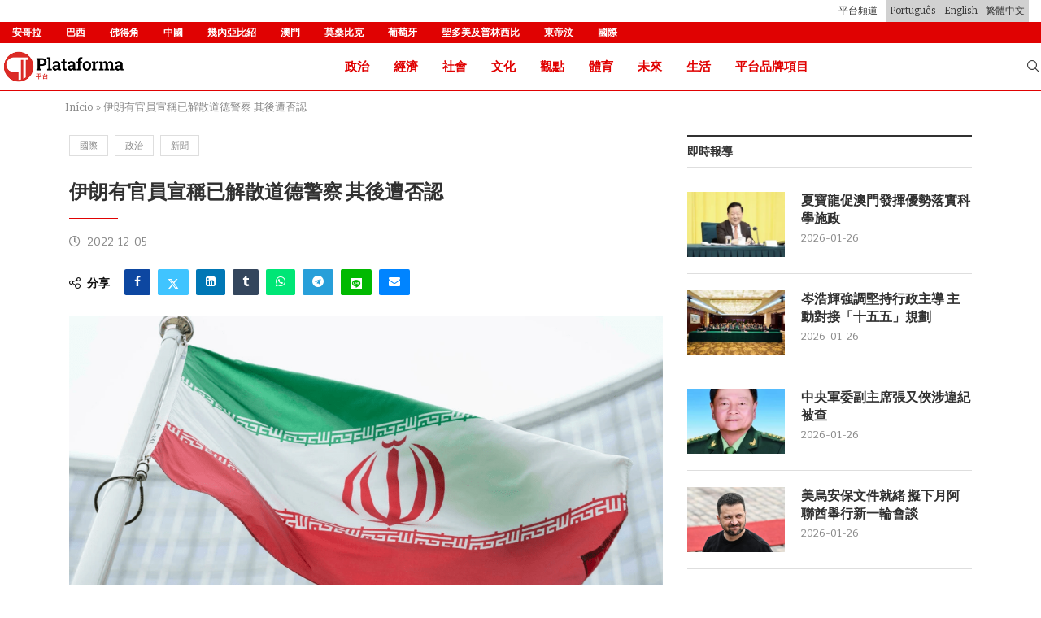

--- FILE ---
content_type: text/html; charset=UTF-8
request_url: https://www.plataformamedia.com/zh-hant/2022/12/05/%E4%BC%8A%E6%9C%97%E6%9C%89%E5%AE%98%E5%93%A1%E5%AE%A3%E7%A8%B1%E5%B7%B2%E8%A7%A3%E6%95%A3%E9%81%93%E5%BE%B7%E8%AD%A6%E5%AF%9F-%E5%85%B6%E5%BE%8C%E9%81%AD%E5%90%A6%E8%AA%8D%EF%BF%BC/
body_size: 40969
content:
<!DOCTYPE html>
<html lang="zh-hant">
<head>
    <meta charset="UTF-8">
    <meta http-equiv="X-UA-Compatible" content="IE=edge">
    <meta name="viewport" content="width=device-width, initial-scale=1">
            <link rel="shortcut icon" href="https://cdn.plataformamedia.com/2023/07/pm-icon.png"
              type="image/x-icon"/>
        <link rel="apple-touch-icon" sizes="180x180" href="https://cdn.plataformamedia.com/2023/07/pm-icon.png">
        <!--[if lt IE 9]>
    <script src="https://www.plataformamedia.com/wp-content/themes/soledad/js/html5.js"></script>
    <![endif]-->
    <link rel='preconnect' href='https://fonts.googleapis.com' />
<link rel='preconnect' href='https://fonts.gstatic.com' />
<meta http-equiv='x-dns-prefetch-control' content='on'>
<link rel='dns-prefetch' href='//fonts.googleapis.com' />
<link rel='dns-prefetch' href='//fonts.gstatic.com' />
<link rel='dns-prefetch' href='//s.gravatar.com' />
<link rel='dns-prefetch' href='//www.google-analytics.com' />
		<style>.elementor-add-section-area-button.penci-library-modal-btn:hover, .penci-library-modal-btn:hover{background: #6eb48c;opacity: 0.7}.elementor-add-section-area-button.penci-library-modal-btn, .penci-library-modal-btn {margin-left: 5px;background: #6eb48c;vertical-align: top;font-size: 0 !important;}.penci-library-modal-btn:before {content: '';width: 16px;height: 16px;background-image: url('https://www.plataformamedia.com/wp-content/themes/soledad/images/penci-icon.png');background-position: center;background-size: contain;background-repeat: no-repeat;}#penci-library-modal .penci-elementor-template-library-template-name {text-align: right;flex: 1 0 0%;}</style>
	<meta name='robots' content='index, follow, max-image-preview:large, max-snippet:-1, max-video-preview:-1' />
<link rel="alternate" hreflang="zh-hant" href="https://www.plataformamedia.com/zh-hant/2022/12/05/%e4%bc%8a%e6%9c%97%e6%9c%89%e5%ae%98%e5%93%a1%e5%ae%a3%e7%a8%b1%e5%b7%b2%e8%a7%a3%e6%95%a3%e9%81%93%e5%be%b7%e8%ad%a6%e5%af%9f-%e5%85%b6%e5%be%8c%e9%81%ad%e5%90%a6%e8%aa%8d%ef%bf%bc/" />

	<title>伊朗有官員宣稱已解散道德警察 其後遭否認 - Plataforma Media</title>
	<link rel="canonical" href="https://www.plataformamedia.com/zh-hant/2022/12/05/伊朗有官員宣稱已解散道德警察-其後遭否認￼/" />
	<meta property="og:locale" content="zh_TW" />
	<meta property="og:type" content="article" />
	<meta property="og:title" content="伊朗有官員宣稱已解散道德警察 其後遭否認" />
	<meta property="og:description" content="伊朗的反政府示威持續，當地一度有官員稱，已經解散道德警察，但&hellip;" />
	<meta property="og:url" content="https://www.plataformamedia.com/zh-hant/2022/12/05/伊朗有官員宣稱已解散道德警察-其後遭否認￼/" />
	<meta property="og:site_name" content="Plataforma Media" />
	<meta property="article:published_time" content="2022-12-05T05:54:17+00:00" />
	<meta property="article:modified_time" content="2022-12-05T06:10:54+00:00" />
	<meta property="og:image" content="https://cdn.plataformamedia.com/2021/10/Iran.png" />
	<meta property="og:image:width" content="1280" />
	<meta property="og:image:height" content="720" />
	<meta property="og:image:type" content="image/png" />
	<meta name="author" content="Mei Mei Wong" />
	<meta name="twitter:card" content="summary_large_image" />
	<meta name="twitter:label1" content="作者:" />
	<meta name="twitter:data1" content="Mei Mei Wong" />
	<script type="application/ld+json" class="yoast-schema-graph">{"@context":"https://schema.org","@graph":[{"@type":"WebPage","@id":"https://www.plataformamedia.com/zh-hant/2022/12/05/%e4%bc%8a%e6%9c%97%e6%9c%89%e5%ae%98%e5%93%a1%e5%ae%a3%e7%a8%b1%e5%b7%b2%e8%a7%a3%e6%95%a3%e9%81%93%e5%be%b7%e8%ad%a6%e5%af%9f-%e5%85%b6%e5%be%8c%e9%81%ad%e5%90%a6%e8%aa%8d%ef%bf%bc/","url":"https://www.plataformamedia.com/zh-hant/2022/12/05/%e4%bc%8a%e6%9c%97%e6%9c%89%e5%ae%98%e5%93%a1%e5%ae%a3%e7%a8%b1%e5%b7%b2%e8%a7%a3%e6%95%a3%e9%81%93%e5%be%b7%e8%ad%a6%e5%af%9f-%e5%85%b6%e5%be%8c%e9%81%ad%e5%90%a6%e8%aa%8d%ef%bf%bc/","name":"伊朗有官員宣稱已解散道德警察 其後遭否認 - Plataforma Media","isPartOf":{"@id":"https://www.plataformamedia.com/#website"},"primaryImageOfPage":{"@id":"https://www.plataformamedia.com/zh-hant/2022/12/05/%e4%bc%8a%e6%9c%97%e6%9c%89%e5%ae%98%e5%93%a1%e5%ae%a3%e7%a8%b1%e5%b7%b2%e8%a7%a3%e6%95%a3%e9%81%93%e5%be%b7%e8%ad%a6%e5%af%9f-%e5%85%b6%e5%be%8c%e9%81%ad%e5%90%a6%e8%aa%8d%ef%bf%bc/#primaryimage"},"image":{"@id":"https://www.plataformamedia.com/zh-hant/2022/12/05/%e4%bc%8a%e6%9c%97%e6%9c%89%e5%ae%98%e5%93%a1%e5%ae%a3%e7%a8%b1%e5%b7%b2%e8%a7%a3%e6%95%a3%e9%81%93%e5%be%b7%e8%ad%a6%e5%af%9f-%e5%85%b6%e5%be%8c%e9%81%ad%e5%90%a6%e8%aa%8d%ef%bf%bc/#primaryimage"},"thumbnailUrl":"https://cdn.plataformamedia.com/2021/10/Iran.png","datePublished":"2022-12-05T05:54:17+00:00","dateModified":"2022-12-05T06:10:54+00:00","author":{"@id":"https://www.plataformamedia.com/#/schema/person/f13d9cd6272bb5ca25fc06d8d8a87476"},"breadcrumb":{"@id":"https://www.plataformamedia.com/zh-hant/2022/12/05/%e4%bc%8a%e6%9c%97%e6%9c%89%e5%ae%98%e5%93%a1%e5%ae%a3%e7%a8%b1%e5%b7%b2%e8%a7%a3%e6%95%a3%e9%81%93%e5%be%b7%e8%ad%a6%e5%af%9f-%e5%85%b6%e5%be%8c%e9%81%ad%e5%90%a6%e8%aa%8d%ef%bf%bc/#breadcrumb"},"inLanguage":"zh-TW","potentialAction":[{"@type":"ReadAction","target":["https://www.plataformamedia.com/zh-hant/2022/12/05/%e4%bc%8a%e6%9c%97%e6%9c%89%e5%ae%98%e5%93%a1%e5%ae%a3%e7%a8%b1%e5%b7%b2%e8%a7%a3%e6%95%a3%e9%81%93%e5%be%b7%e8%ad%a6%e5%af%9f-%e5%85%b6%e5%be%8c%e9%81%ad%e5%90%a6%e8%aa%8d%ef%bf%bc/"]}]},{"@type":"ImageObject","inLanguage":"zh-TW","@id":"https://www.plataformamedia.com/zh-hant/2022/12/05/%e4%bc%8a%e6%9c%97%e6%9c%89%e5%ae%98%e5%93%a1%e5%ae%a3%e7%a8%b1%e5%b7%b2%e8%a7%a3%e6%95%a3%e9%81%93%e5%be%b7%e8%ad%a6%e5%af%9f-%e5%85%b6%e5%be%8c%e9%81%ad%e5%90%a6%e8%aa%8d%ef%bf%bc/#primaryimage","url":"https://cdn.plataformamedia.com/2021/10/Iran.png","contentUrl":"https://cdn.plataformamedia.com/2021/10/Iran.png","width":1280,"height":720},{"@type":"BreadcrumbList","@id":"https://www.plataformamedia.com/zh-hant/2022/12/05/%e4%bc%8a%e6%9c%97%e6%9c%89%e5%ae%98%e5%93%a1%e5%ae%a3%e7%a8%b1%e5%b7%b2%e8%a7%a3%e6%95%a3%e9%81%93%e5%be%b7%e8%ad%a6%e5%af%9f-%e5%85%b6%e5%be%8c%e9%81%ad%e5%90%a6%e8%aa%8d%ef%bf%bc/#breadcrumb","itemListElement":[{"@type":"ListItem","position":1,"name":"Início","item":"https://www.plataformamedia.com/zh-hant/"},{"@type":"ListItem","position":2,"name":"伊朗有官員宣稱已解散道德警察 其後遭否認"}]},{"@type":"WebSite","@id":"https://www.plataformamedia.com/#website","url":"https://www.plataformamedia.com/","name":"Plataforma Media","description":"A nossa visão do mundo","potentialAction":[{"@type":"SearchAction","target":{"@type":"EntryPoint","urlTemplate":"https://www.plataformamedia.com/?s={search_term_string}"},"query-input":{"@type":"PropertyValueSpecification","valueRequired":true,"valueName":"search_term_string"}}],"inLanguage":"zh-TW"},{"@type":"Person","@id":"https://www.plataformamedia.com/#/schema/person/f13d9cd6272bb5ca25fc06d8d8a87476","name":"Mei Mei Wong","image":{"@type":"ImageObject","inLanguage":"zh-TW","@id":"https://www.plataformamedia.com/#/schema/person/image/","url":"https://secure.gravatar.com/avatar/6ebea1f702223974804e713be0efd42af424aa1d303c51606309623425dd3578?s=96&d=mm&r=g","contentUrl":"https://secure.gravatar.com/avatar/6ebea1f702223974804e713be0efd42af424aa1d303c51606309623425dd3578?s=96&d=mm&r=g","caption":"Mei Mei Wong"},"url":"https://www.plataformamedia.com/zh-hant/author/mwong/"}]}</script>


<link rel="alternate" type="application/rss+xml" title="訂閱《Plataforma Media》&raquo; 資訊提供" href="https://www.plataformamedia.com/zh-hant/feed/" />
<link rel="alternate" type="application/rss+xml" title="訂閱《Plataforma Media》&raquo; 留言的資訊提供" href="https://www.plataformamedia.com/zh-hant/comments/feed/" />
<!-- plataformamedia.com/zh-hant is managing ads with Advanced Ads 1.52.4 – https://wpadvancedads.com/ --><script id="plata-ready">
			window.advanced_ads_ready=function(e,a){a=a||"complete";var d=function(e){return"interactive"===a?"loading"!==e:"complete"===e};d(document.readyState)?e():document.addEventListener("readystatechange",(function(a){d(a.target.readyState)&&e()}),{once:"interactive"===a})},window.advanced_ads_ready_queue=window.advanced_ads_ready_queue||[];		</script>
		<style id='wp-img-auto-sizes-contain-inline-css' type='text/css'>
img:is([sizes=auto i],[sizes^="auto," i]){contain-intrinsic-size:3000px 1500px}
/*# sourceURL=wp-img-auto-sizes-contain-inline-css */
</style>
<link rel='stylesheet' id='wp-block-library-css' href='https://www.plataformamedia.com/wp-includes/css/dist/block-library/style.min.css?ver=6.9' type='text/css' media='all' />
<style id='global-styles-inline-css' type='text/css'>
:root{--wp--preset--aspect-ratio--square: 1;--wp--preset--aspect-ratio--4-3: 4/3;--wp--preset--aspect-ratio--3-4: 3/4;--wp--preset--aspect-ratio--3-2: 3/2;--wp--preset--aspect-ratio--2-3: 2/3;--wp--preset--aspect-ratio--16-9: 16/9;--wp--preset--aspect-ratio--9-16: 9/16;--wp--preset--color--black: #000000;--wp--preset--color--cyan-bluish-gray: #abb8c3;--wp--preset--color--white: #ffffff;--wp--preset--color--pale-pink: #f78da7;--wp--preset--color--vivid-red: #cf2e2e;--wp--preset--color--luminous-vivid-orange: #ff6900;--wp--preset--color--luminous-vivid-amber: #fcb900;--wp--preset--color--light-green-cyan: #7bdcb5;--wp--preset--color--vivid-green-cyan: #00d084;--wp--preset--color--pale-cyan-blue: #8ed1fc;--wp--preset--color--vivid-cyan-blue: #0693e3;--wp--preset--color--vivid-purple: #9b51e0;--wp--preset--gradient--vivid-cyan-blue-to-vivid-purple: linear-gradient(135deg,rgb(6,147,227) 0%,rgb(155,81,224) 100%);--wp--preset--gradient--light-green-cyan-to-vivid-green-cyan: linear-gradient(135deg,rgb(122,220,180) 0%,rgb(0,208,130) 100%);--wp--preset--gradient--luminous-vivid-amber-to-luminous-vivid-orange: linear-gradient(135deg,rgb(252,185,0) 0%,rgb(255,105,0) 100%);--wp--preset--gradient--luminous-vivid-orange-to-vivid-red: linear-gradient(135deg,rgb(255,105,0) 0%,rgb(207,46,46) 100%);--wp--preset--gradient--very-light-gray-to-cyan-bluish-gray: linear-gradient(135deg,rgb(238,238,238) 0%,rgb(169,184,195) 100%);--wp--preset--gradient--cool-to-warm-spectrum: linear-gradient(135deg,rgb(74,234,220) 0%,rgb(151,120,209) 20%,rgb(207,42,186) 40%,rgb(238,44,130) 60%,rgb(251,105,98) 80%,rgb(254,248,76) 100%);--wp--preset--gradient--blush-light-purple: linear-gradient(135deg,rgb(255,206,236) 0%,rgb(152,150,240) 100%);--wp--preset--gradient--blush-bordeaux: linear-gradient(135deg,rgb(254,205,165) 0%,rgb(254,45,45) 50%,rgb(107,0,62) 100%);--wp--preset--gradient--luminous-dusk: linear-gradient(135deg,rgb(255,203,112) 0%,rgb(199,81,192) 50%,rgb(65,88,208) 100%);--wp--preset--gradient--pale-ocean: linear-gradient(135deg,rgb(255,245,203) 0%,rgb(182,227,212) 50%,rgb(51,167,181) 100%);--wp--preset--gradient--electric-grass: linear-gradient(135deg,rgb(202,248,128) 0%,rgb(113,206,126) 100%);--wp--preset--gradient--midnight: linear-gradient(135deg,rgb(2,3,129) 0%,rgb(40,116,252) 100%);--wp--preset--font-size--small: 12px;--wp--preset--font-size--medium: 20px;--wp--preset--font-size--large: 32px;--wp--preset--font-size--x-large: 42px;--wp--preset--font-size--normal: 14px;--wp--preset--font-size--huge: 42px;--wp--preset--spacing--20: 0.44rem;--wp--preset--spacing--30: 0.67rem;--wp--preset--spacing--40: 1rem;--wp--preset--spacing--50: 1.5rem;--wp--preset--spacing--60: 2.25rem;--wp--preset--spacing--70: 3.38rem;--wp--preset--spacing--80: 5.06rem;--wp--preset--shadow--natural: 6px 6px 9px rgba(0, 0, 0, 0.2);--wp--preset--shadow--deep: 12px 12px 50px rgba(0, 0, 0, 0.4);--wp--preset--shadow--sharp: 6px 6px 0px rgba(0, 0, 0, 0.2);--wp--preset--shadow--outlined: 6px 6px 0px -3px rgb(255, 255, 255), 6px 6px rgb(0, 0, 0);--wp--preset--shadow--crisp: 6px 6px 0px rgb(0, 0, 0);}:where(.is-layout-flex){gap: 0.5em;}:where(.is-layout-grid){gap: 0.5em;}body .is-layout-flex{display: flex;}.is-layout-flex{flex-wrap: wrap;align-items: center;}.is-layout-flex > :is(*, div){margin: 0;}body .is-layout-grid{display: grid;}.is-layout-grid > :is(*, div){margin: 0;}:where(.wp-block-columns.is-layout-flex){gap: 2em;}:where(.wp-block-columns.is-layout-grid){gap: 2em;}:where(.wp-block-post-template.is-layout-flex){gap: 1.25em;}:where(.wp-block-post-template.is-layout-grid){gap: 1.25em;}.has-black-color{color: var(--wp--preset--color--black) !important;}.has-cyan-bluish-gray-color{color: var(--wp--preset--color--cyan-bluish-gray) !important;}.has-white-color{color: var(--wp--preset--color--white) !important;}.has-pale-pink-color{color: var(--wp--preset--color--pale-pink) !important;}.has-vivid-red-color{color: var(--wp--preset--color--vivid-red) !important;}.has-luminous-vivid-orange-color{color: var(--wp--preset--color--luminous-vivid-orange) !important;}.has-luminous-vivid-amber-color{color: var(--wp--preset--color--luminous-vivid-amber) !important;}.has-light-green-cyan-color{color: var(--wp--preset--color--light-green-cyan) !important;}.has-vivid-green-cyan-color{color: var(--wp--preset--color--vivid-green-cyan) !important;}.has-pale-cyan-blue-color{color: var(--wp--preset--color--pale-cyan-blue) !important;}.has-vivid-cyan-blue-color{color: var(--wp--preset--color--vivid-cyan-blue) !important;}.has-vivid-purple-color{color: var(--wp--preset--color--vivid-purple) !important;}.has-black-background-color{background-color: var(--wp--preset--color--black) !important;}.has-cyan-bluish-gray-background-color{background-color: var(--wp--preset--color--cyan-bluish-gray) !important;}.has-white-background-color{background-color: var(--wp--preset--color--white) !important;}.has-pale-pink-background-color{background-color: var(--wp--preset--color--pale-pink) !important;}.has-vivid-red-background-color{background-color: var(--wp--preset--color--vivid-red) !important;}.has-luminous-vivid-orange-background-color{background-color: var(--wp--preset--color--luminous-vivid-orange) !important;}.has-luminous-vivid-amber-background-color{background-color: var(--wp--preset--color--luminous-vivid-amber) !important;}.has-light-green-cyan-background-color{background-color: var(--wp--preset--color--light-green-cyan) !important;}.has-vivid-green-cyan-background-color{background-color: var(--wp--preset--color--vivid-green-cyan) !important;}.has-pale-cyan-blue-background-color{background-color: var(--wp--preset--color--pale-cyan-blue) !important;}.has-vivid-cyan-blue-background-color{background-color: var(--wp--preset--color--vivid-cyan-blue) !important;}.has-vivid-purple-background-color{background-color: var(--wp--preset--color--vivid-purple) !important;}.has-black-border-color{border-color: var(--wp--preset--color--black) !important;}.has-cyan-bluish-gray-border-color{border-color: var(--wp--preset--color--cyan-bluish-gray) !important;}.has-white-border-color{border-color: var(--wp--preset--color--white) !important;}.has-pale-pink-border-color{border-color: var(--wp--preset--color--pale-pink) !important;}.has-vivid-red-border-color{border-color: var(--wp--preset--color--vivid-red) !important;}.has-luminous-vivid-orange-border-color{border-color: var(--wp--preset--color--luminous-vivid-orange) !important;}.has-luminous-vivid-amber-border-color{border-color: var(--wp--preset--color--luminous-vivid-amber) !important;}.has-light-green-cyan-border-color{border-color: var(--wp--preset--color--light-green-cyan) !important;}.has-vivid-green-cyan-border-color{border-color: var(--wp--preset--color--vivid-green-cyan) !important;}.has-pale-cyan-blue-border-color{border-color: var(--wp--preset--color--pale-cyan-blue) !important;}.has-vivid-cyan-blue-border-color{border-color: var(--wp--preset--color--vivid-cyan-blue) !important;}.has-vivid-purple-border-color{border-color: var(--wp--preset--color--vivid-purple) !important;}.has-vivid-cyan-blue-to-vivid-purple-gradient-background{background: var(--wp--preset--gradient--vivid-cyan-blue-to-vivid-purple) !important;}.has-light-green-cyan-to-vivid-green-cyan-gradient-background{background: var(--wp--preset--gradient--light-green-cyan-to-vivid-green-cyan) !important;}.has-luminous-vivid-amber-to-luminous-vivid-orange-gradient-background{background: var(--wp--preset--gradient--luminous-vivid-amber-to-luminous-vivid-orange) !important;}.has-luminous-vivid-orange-to-vivid-red-gradient-background{background: var(--wp--preset--gradient--luminous-vivid-orange-to-vivid-red) !important;}.has-very-light-gray-to-cyan-bluish-gray-gradient-background{background: var(--wp--preset--gradient--very-light-gray-to-cyan-bluish-gray) !important;}.has-cool-to-warm-spectrum-gradient-background{background: var(--wp--preset--gradient--cool-to-warm-spectrum) !important;}.has-blush-light-purple-gradient-background{background: var(--wp--preset--gradient--blush-light-purple) !important;}.has-blush-bordeaux-gradient-background{background: var(--wp--preset--gradient--blush-bordeaux) !important;}.has-luminous-dusk-gradient-background{background: var(--wp--preset--gradient--luminous-dusk) !important;}.has-pale-ocean-gradient-background{background: var(--wp--preset--gradient--pale-ocean) !important;}.has-electric-grass-gradient-background{background: var(--wp--preset--gradient--electric-grass) !important;}.has-midnight-gradient-background{background: var(--wp--preset--gradient--midnight) !important;}.has-small-font-size{font-size: var(--wp--preset--font-size--small) !important;}.has-medium-font-size{font-size: var(--wp--preset--font-size--medium) !important;}.has-large-font-size{font-size: var(--wp--preset--font-size--large) !important;}.has-x-large-font-size{font-size: var(--wp--preset--font-size--x-large) !important;}
/*# sourceURL=global-styles-inline-css */
</style>

<style id='classic-theme-styles-inline-css' type='text/css'>
/*! This file is auto-generated */
.wp-block-button__link{color:#fff;background-color:#32373c;border-radius:9999px;box-shadow:none;text-decoration:none;padding:calc(.667em + 2px) calc(1.333em + 2px);font-size:1.125em}.wp-block-file__button{background:#32373c;color:#fff;text-decoration:none}
/*# sourceURL=/wp-includes/css/classic-themes.min.css */
</style>
<link rel='stylesheet' id='penci-liveblog-css' href='https://www.plataformamedia.com/wp-content/plugins/penci-liveblog/css/liveblog.css?ver=1.2' type='text/css' media='all' />
<link rel='stylesheet' id='pdp/front.css-css' href='https://www.plataformamedia.com/wp-content/plugins/post-draft-preview/dist/styles/front.css' type='text/css' media='all' />
<link rel='stylesheet' id='wpml-legacy-horizontal-list-0-css' href='https://www.plataformamedia.com/wp-content/plugins/sitepress-multilingual-cms/templates/language-switchers/legacy-list-horizontal/style.min.css?ver=1' type='text/css' media='all' />
<link rel='stylesheet' id='wpml-legacy-post-translations-0-css' href='https://www.plataformamedia.com/wp-content/plugins/sitepress-multilingual-cms/templates/language-switchers/legacy-post-translations/style.min.css?ver=1' type='text/css' media='all' />
<link rel='stylesheet' id='wpml-menu-item-0-css' href='https://www.plataformamedia.com/wp-content/plugins/sitepress-multilingual-cms/templates/language-switchers/menu-item/style.min.css?ver=1' type='text/css' media='all' />
<link rel='stylesheet' id='penci-fonts-css' href='https://fonts.googleapis.com/css?family=Bitter%3A300%2C300italic%2C400%2C400italic%2C500%2C500italic%2C700%2C700italic%2C800%2C800italic%7CRoboto%3A300%2C300italic%2C400%2C400italic%2C500%2C500italic%2C600%2C600italic%2C700%2C700italic%2C800%2C800italic%26subset%3Dlatin%2Ccyrillic%2Ccyrillic-ext%2Cgreek%2Cgreek-ext%2Clatin-ext&#038;display=swap&#038;ver=8.5.1' type='text/css' media='all' />
<link rel='stylesheet' id='penci-main-style-css' href='https://www.plataformamedia.com/wp-content/themes/soledad/main.css?ver=8.5.1' type='text/css' media='all' />
<link rel='stylesheet' id='penci-swiper-bundle-css' href='https://www.plataformamedia.com/wp-content/themes/soledad/css/swiper-bundle.min.css?ver=8.5.1' type='text/css' media='all' />
<link rel='stylesheet' id='penci-font-awesomeold-css' href='https://www.plataformamedia.com/wp-content/themes/soledad/css/font-awesome.4.7.0.swap.min.css?ver=4.7.0' type='text/css' media='all' />
<link rel='stylesheet' id='penci_icon-css' href='https://www.plataformamedia.com/wp-content/themes/soledad/css/penci-icon.css?ver=8.5.1' type='text/css' media='all' />
<link rel='stylesheet' id='penci_style-css' href='https://www.plataformamedia.com/wp-content/themes/soledad-child/style.css?ver=8.5.1' type='text/css' media='all' />
<link rel='stylesheet' id='penci_social_counter-css' href='https://www.plataformamedia.com/wp-content/themes/soledad/css/social-counter.css?ver=8.5.1' type='text/css' media='all' />
<link rel='stylesheet' id='penci-header-builder-fonts-css' href='https://fonts.googleapis.com/css?family=Roboto%3A300%2C300italic%2C400%2C400italic%2C500%2C500italic%2C600%2C600italic%2C700%2C700italic%2C800%2C800italic%26subset%3Dlatin%2Ccyrillic%2Ccyrillic-ext%2Cgreek%2Cgreek-ext%2Clatin-ext&#038;display=swap&#038;ver=8.5.1' type='text/css' media='all' />
<link rel='stylesheet' id='elementor-icons-css' href='https://www.plataformamedia.com/wp-content/plugins/elementor/assets/lib/eicons/css/elementor-icons.min.css?ver=5.29.0' type='text/css' media='all' />
<link rel='stylesheet' id='elementor-frontend-css' href='https://www.plataformamedia.com/wp-content/plugins/elementor/assets/css/frontend.min.css?ver=3.21.8' type='text/css' media='all' />
<style id='elementor-frontend-inline-css' type='text/css'>
.elementor-kit-412007{--e-global-color-primary:#6EC1E4;--e-global-color-secondary:#54595F;--e-global-color-text:#7A7A7A;--e-global-color-accent:#61CE70;--e-global-typography-primary-font-family:"Roboto";--e-global-typography-primary-font-weight:600;--e-global-typography-secondary-font-family:"Roboto Slab";--e-global-typography-secondary-font-weight:400;--e-global-typography-text-font-family:"Roboto";--e-global-typography-text-font-weight:400;--e-global-typography-accent-font-family:"Roboto";--e-global-typography-accent-font-weight:500;}.elementor-section.elementor-section-boxed > .elementor-container{max-width:1140px;}.e-con{--container-max-width:1140px;}.elementor-widget:not(:last-child){margin-block-end:20px;}.elementor-element{--widgets-spacing:20px 20px;}{}h1.entry-title{display:var(--page-title-display);}@media(max-width:1024px){.elementor-section.elementor-section-boxed > .elementor-container{max-width:1024px;}.e-con{--container-max-width:1024px;}}@media(max-width:767px){.elementor-section.elementor-section-boxed > .elementor-container{max-width:767px;}.e-con{--container-max-width:767px;}}
.elementor-421023 .elementor-element.elementor-element-41426d5a{padding:20px 0px 20px 0px;}.elementor-421023 .elementor-element.elementor-element-2e9a07e5 > .elementor-widget-container{margin:0px 0px -30px 0px;}.elementor-421023 .elementor-element.elementor-element-5db40da7 > .elementor-widget-container{margin:010px 0px 0px 0px;padding:0px 040px 0px 0px;}.elementor-421023 .elementor-element.elementor-element-5947e9fc{font-family:"Bitter", Sans-serif;font-weight:400;}.elementor-421023 .elementor-element.elementor-element-7052ea33 .elementor-icon-list-items:not(.elementor-inline-items) .elementor-icon-list-item:not(:last-child){padding-bottom:calc(15px/2);}.elementor-421023 .elementor-element.elementor-element-7052ea33 .elementor-icon-list-items:not(.elementor-inline-items) .elementor-icon-list-item:not(:first-child){margin-top:calc(15px/2);}.elementor-421023 .elementor-element.elementor-element-7052ea33 .elementor-icon-list-items.elementor-inline-items .elementor-icon-list-item{margin-right:calc(15px/2);margin-left:calc(15px/2);}.elementor-421023 .elementor-element.elementor-element-7052ea33 .elementor-icon-list-items.elementor-inline-items{margin-right:calc(-15px/2);margin-left:calc(-15px/2);}body.rtl .elementor-421023 .elementor-element.elementor-element-7052ea33 .elementor-icon-list-items.elementor-inline-items .elementor-icon-list-item:after{left:calc(-15px/2);}body:not(.rtl) .elementor-421023 .elementor-element.elementor-element-7052ea33 .elementor-icon-list-items.elementor-inline-items .elementor-icon-list-item:after{right:calc(-15px/2);}.elementor-421023 .elementor-element.elementor-element-7052ea33 .elementor-icon-list-icon i{color:#E00202;transition:color 0.3s;}.elementor-421023 .elementor-element.elementor-element-7052ea33 .elementor-icon-list-icon svg{fill:#E00202;transition:fill 0.3s;}.elementor-421023 .elementor-element.elementor-element-7052ea33{--e-icon-list-icon-size:14px;--icon-vertical-offset:0px;}.elementor-421023 .elementor-element.elementor-element-7052ea33 .elementor-icon-list-item > .elementor-icon-list-text, .elementor-421023 .elementor-element.elementor-element-7052ea33 .elementor-icon-list-item > a{font-family:"Bitter", Sans-serif;font-weight:400;}.elementor-421023 .elementor-element.elementor-element-7052ea33 .elementor-icon-list-text{transition:color 0.3s;}.elementor-421023 .elementor-element.elementor-element-4b8e6c40 > .elementor-widget-container{margin:0px 0px -30px 0px;}.elementor-421023 .elementor-element.elementor-element-73a3de1a .pcsl-itemin{padding:0px 0px 10px 0px;border:1px solid #DEDEDE;border-width:0px 0px 1px 0px;}.elementor-421023 .elementor-element.elementor-element-73a3de1a .pcsl-col-1 .pcsl-item:last-child .pcsl-itemin{padding-bottom:0;border-bottom:none;}.elementor-421023 .elementor-element.elementor-element-73a3de1a .pcsl-content .pcsl-title{font-size:13px;}.elementor-421023 .elementor-element.elementor-element-59928dd8 > .elementor-widget-container{margin:0px 0px -30px 0px;}.elementor-421023 .elementor-element.elementor-element-45170932 .penci-iconp-left li .list-icon, .elementor-421023 .elementor-element.elementor-element-45170932 .penci-simplelist.penci-simplelist-type-unordered li:before{margin-right:0px;}.elementor-421023 .elementor-element.elementor-element-45170932 .penci-iconp-right li .list-icon, .penci-simplelist.penci-iconp-right.penci-simplelist-type-unordered li:before{margin-left:0px;}.elementor-421023 .elementor-element.elementor-element-45170932 .penci-simplelist li{margin-bottom:12px;}.elementor-421023 .elementor-element.elementor-element-45170932 li:hover{color:#CC0000;}.elementor-421023 .elementor-element.elementor-element-45170932 .list-icon{color:#2C2C2C;}.elementor-421023 .elementor-element.elementor-element-45170932 .list-icon svg{fill:#2C2C2C;}.elementor-421023 .elementor-element.elementor-element-45170932 .penci-simplelist.penci-simplelist-type-unordered li:before{color:#2C2C2C;}.elementor-421023 .elementor-element.elementor-element-45170932 > .elementor-widget-container{margin:0px 0px -15px 0px;}.elementor-421023 .elementor-element.elementor-element-6d681046 > .elementor-widget-container{margin:0px 0px -30px 0px;}.elementor-421023 .elementor-element.elementor-element-561e66bb .penci-mailchimp-block{margin-left:auto;margin-right:auto;}.elementor-421023 .elementor-element.elementor-element-11631107 > .elementor-container{max-width:1200px;}.elementor-421023 .elementor-element.elementor-element-11631107 > .elementor-container > .elementor-column > .elementor-widget-wrap{align-content:center;align-items:center;}.elementor-421023 .elementor-element.elementor-element-11631107:not(.elementor-motion-effects-element-type-background), .elementor-421023 .elementor-element.elementor-element-11631107 > .elementor-motion-effects-container > .elementor-motion-effects-layer{background-color:#F5F5F5;}.elementor-421023 .elementor-element.elementor-element-11631107{transition:background 0.3s, border 0.3s, border-radius 0.3s, box-shadow 0.3s;padding:0px 0px 0px 0px;}.elementor-421023 .elementor-element.elementor-element-11631107 > .elementor-background-overlay{transition:background 0.3s, border-radius 0.3s, opacity 0.3s;}.elementor-421023 .elementor-element.elementor-element-529ca8a2 .pcfooter-navmenu .pcfoot-navmenu{text-align:left;}
/*# sourceURL=elementor-frontend-inline-css */
</style>
<link rel='stylesheet' id='swiper-css' href='https://www.plataformamedia.com/wp-content/plugins/elementor/assets/lib/swiper/v8/css/swiper.min.css?ver=8.4.5' type='text/css' media='all' />
<link rel='stylesheet' id='penci-soledad-parent-style-css' href='https://www.plataformamedia.com/wp-content/themes/soledad/style.css?ver=6.9' type='text/css' media='all' />
<link rel='stylesheet' id='style-css' href='https://www.plataformamedia.com/wp-content/themes/soledad-child/style.css?ver=1.12.0' type='text/css' media='all' />
<link rel='stylesheet' id='wp-block-heading-css' href='https://www.plataformamedia.com/wp-includes/blocks/heading/style.min.css?ver=6.9' type='text/css' media='all' />
<link rel='stylesheet' id='wp-block-paragraph-css' href='https://www.plataformamedia.com/wp-includes/blocks/paragraph/style.min.css?ver=6.9' type='text/css' media='all' />
<link rel='stylesheet' id='elementor-icons-shared-0-css' href='https://www.plataformamedia.com/wp-content/plugins/elementor/assets/lib/font-awesome/css/fontawesome.min.css?ver=5.15.3' type='text/css' media='all' />
<link rel='stylesheet' id='elementor-icons-fa-solid-css' href='https://www.plataformamedia.com/wp-content/plugins/elementor/assets/lib/font-awesome/css/solid.min.css?ver=5.15.3' type='text/css' media='all' />
<link rel='stylesheet' id='elementor-icons-fa-brands-css' href='https://www.plataformamedia.com/wp-content/plugins/elementor/assets/lib/font-awesome/css/brands.min.css?ver=5.15.3' type='text/css' media='all' />
<script type="text/javascript" id="wpml-cookie-js-extra">
/* <![CDATA[ */
var wpml_cookies = {"wp-wpml_current_language":{"value":"zh-hant","expires":1,"path":"/"}};
var wpml_cookies = {"wp-wpml_current_language":{"value":"zh-hant","expires":1,"path":"/"}};
//# sourceURL=wpml-cookie-js-extra
/* ]]> */
</script>
<script type="text/javascript" src="https://www.plataformamedia.com/wp-content/plugins/sitepress-multilingual-cms/res/js/cookies/language-cookie.js?ver=4.6.11" id="wpml-cookie-js" defer="defer" data-wp-strategy="defer"></script>
<script type="text/javascript" src="https://www.plataformamedia.com/wp-includes/js/jquery/jquery.min.js?ver=3.7.1" id="jquery-core-js"></script>
<script type="text/javascript" src="https://www.plataformamedia.com/wp-includes/js/jquery/jquery-migrate.min.js?ver=3.4.1" id="jquery-migrate-js"></script>
<script type="text/javascript" src="https://www.plataformamedia.com/wp-content/plugins/stop-user-enumeration/frontend/js/frontend.js?ver=1.7.5" id="stop-user-enumeration-js" defer="defer" data-wp-strategy="defer"></script>
<script type="text/javascript" id="advanced-ads-advanced-js-js-extra">
/* <![CDATA[ */
var advads_options = {"blog_id":"1","privacy":{"enabled":false,"state":"not_needed"}};
//# sourceURL=advanced-ads-advanced-js-js-extra
/* ]]> */
</script>
<script type="text/javascript" src="https://www.plataformamedia.com/wp-content/plugins/advanced-ads/public/assets/js/advanced.min.js?ver=1.52.4" id="advanced-ads-advanced-js-js"></script>
<script type="text/javascript" id="advanced_ads_pro/visitor_conditions-js-extra">
/* <![CDATA[ */
var advanced_ads_pro_visitor_conditions = {"referrer_cookie_name":"advanced_ads_pro_visitor_referrer","referrer_exdays":"365","page_impr_cookie_name":"advanced_ads_page_impressions","page_impr_exdays":"3650"};
//# sourceURL=advanced_ads_pro%2Fvisitor_conditions-js-extra
/* ]]> */
</script>
<script type="text/javascript" src="https://www.plataformamedia.com/wp-content/plugins/advanced-ads-pro/modules/advanced-visitor-conditions/inc/conditions.min.js?ver=2.26.1" id="advanced_ads_pro/visitor_conditions-js"></script>
<meta name="generator" content="WPML ver:4.6.11 stt:61,1,41;" />
<script type="text/javascript">
		var advadsCfpQueue = [];
		var advadsCfpAd = function( adID ){
			if ( 'undefined' == typeof advadsProCfp ) { advadsCfpQueue.push( adID ) } else { advadsProCfp.addElement( adID ) }
		};
		</script>
		<!-- Google tag (gtag.js) -->
<script async src="https://www.googletagmanager.com/gtag/js?id=G-V5Y5SZB9WZ"></script>
<script>
  window.dataLayer = window.dataLayer || [];
  function gtag(){dataLayer.push(arguments);}
  gtag('js', new Date());

  gtag('config', 'G-V5Y5SZB9WZ');
</script><style id="penci-custom-style" type="text/css">body{ --pcbg-cl: #fff; --pctext-cl: #313131; --pcborder-cl: #dedede; --pcheading-cl: #313131; --pcmeta-cl: #888888; --pcaccent-cl: #6eb48c; --pcbody-font: 'PT Serif', serif; --pchead-font: 'Raleway', sans-serif; --pchead-wei: bold; --pcava_bdr:10px;--pcajs_fvw:470px;--pcajs_fvmw:220px; } .single.penci-body-single-style-5 #header, .single.penci-body-single-style-6 #header, .single.penci-body-single-style-10 #header, .single.penci-body-single-style-5 .pc-wrapbuilder-header, .single.penci-body-single-style-6 .pc-wrapbuilder-header, .single.penci-body-single-style-10 .pc-wrapbuilder-header { --pchd-mg: 40px; } .fluid-width-video-wrapper > div { position: absolute; left: 0; right: 0; top: 0; width: 100%; height: 100%; } .yt-video-place { position: relative; text-align: center; } .yt-video-place.embed-responsive .start-video { display: block; top: 0; left: 0; bottom: 0; right: 0; position: absolute; transform: none; } .yt-video-place.embed-responsive .start-video img { margin: 0; padding: 0; top: 50%; display: inline-block; position: absolute; left: 50%; transform: translate(-50%, -50%); width: 68px; height: auto; } .mfp-bg { top: 0; left: 0; width: 100%; height: 100%; z-index: 9999999; overflow: hidden; position: fixed; background: #0b0b0b; opacity: .8; filter: alpha(opacity=80) } .mfp-wrap { top: 0; left: 0; width: 100%; height: 100%; z-index: 9999999; position: fixed; outline: none !important; -webkit-backface-visibility: hidden } body{--pcctain: 1200px}@media only screen and (min-width: 1170px) and (max-width: 1200px){ body{ --pcctain: calc( 100% - 40px ); } } body { --pchead-font: 'Bitter', serif; } body { --pcbody-font: 'Bitter', serif; } p{ line-height: 1.8; } #main #bbpress-forums .bbp-login-form fieldset.bbp-form select, #main #bbpress-forums .bbp-login-form .bbp-form input[type="password"], #main #bbpress-forums .bbp-login-form .bbp-form input[type="text"], .penci-login-register input[type="email"], .penci-login-register input[type="text"], .penci-login-register input[type="password"], .penci-login-register input[type="number"], body, textarea, #respond textarea, .widget input[type="text"], .widget input[type="email"], .widget input[type="date"], .widget input[type="number"], .wpcf7 textarea, .mc4wp-form input, #respond input, div.wpforms-container .wpforms-form.wpforms-form input[type=date], div.wpforms-container .wpforms-form.wpforms-form input[type=datetime], div.wpforms-container .wpforms-form.wpforms-form input[type=datetime-local], div.wpforms-container .wpforms-form.wpforms-form input[type=email], div.wpforms-container .wpforms-form.wpforms-form input[type=month], div.wpforms-container .wpforms-form.wpforms-form input[type=number], div.wpforms-container .wpforms-form.wpforms-form input[type=password], div.wpforms-container .wpforms-form.wpforms-form input[type=range], div.wpforms-container .wpforms-form.wpforms-form input[type=search], div.wpforms-container .wpforms-form.wpforms-form input[type=tel], div.wpforms-container .wpforms-form.wpforms-form input[type=text], div.wpforms-container .wpforms-form.wpforms-form input[type=time], div.wpforms-container .wpforms-form.wpforms-form input[type=url], div.wpforms-container .wpforms-form.wpforms-form input[type=week], div.wpforms-container .wpforms-form.wpforms-form select, div.wpforms-container .wpforms-form.wpforms-form textarea, .wpcf7 input, form.pc-searchform input.search-input, ul.homepage-featured-boxes .penci-fea-in h4, .widget.widget_categories ul li span.category-item-count, .about-widget .about-me-heading, .widget ul.side-newsfeed li .side-item .side-item-text .side-item-meta { font-weight: normal } #navigation .menu > li > a, #navigation ul.menu ul.sub-menu li > a, .navigation ul.menu ul.sub-menu li > a, .penci-menu-hbg .menu li a, #sidebar-nav .menu li a { font-family: 'Roboto', sans-serif; font-weight: normal; } .penci-hide-tagupdated{ display: none !important; } body, .widget ul li a{ font-size: 16px; } .widget ul li, .widget ol li, .post-entry, p, .post-entry p { font-size: 16px; line-height: 1.8; } .widget ul li, .widget ol li, .post-entry, p, .post-entry p{ line-height: 1.9; } body { --pchead-wei: 600; } .featured-area .penci-image-holder, .featured-area .penci-slider4-overlay, .featured-area .penci-slide-overlay .overlay-link, .featured-style-29 .featured-slider-overlay, .penci-slider38-overlay{ border-radius: ; -webkit-border-radius: ; } .penci-featured-content-right:before{ border-top-right-radius: ; border-bottom-right-radius: ; } .penci-flat-overlay .penci-slide-overlay .penci-mag-featured-content:before{ border-bottom-left-radius: ; border-bottom-right-radius: ; } .container-single .post-image{ border-radius: ; -webkit-border-radius: ; } .penci-mega-thumbnail .penci-image-holder{ border-radius: ; -webkit-border-radius: ; } .cat > a.penci-cat-name:after{ width: 4px; height: 4px; box-sizing: border-box; -webkit-box-sizing: border-box; transform: none; border-radius: 2px; margin-top: -2px; border-width: 2px; } #navigation .menu > li > a, #navigation ul.menu ul.sub-menu li > a, .navigation ul.menu ul.sub-menu li > a, .penci-menu-hbg .menu li a, #sidebar-nav .menu li a, #navigation .penci-megamenu .penci-mega-child-categories a, .navigation .penci-megamenu .penci-mega-child-categories a{ font-weight: 500; } #logo a { max-width:330px; width: 100%; } @media only screen and (max-width: 960px) and (min-width: 768px){ #logo img{ max-width: 100%; } } .wp-caption p.wp-caption-text, .penci-featured-caption { position: static; background: none; padding: 11px 0 0; color: #888; } .wp-caption:hover p.wp-caption-text, .post-image:hover .penci-featured-caption{ opacity: 1; transform: none; -webkit-transform: none; } .wp-caption p.wp-caption-text, .penci-featured-caption { font-style: normal; } body{ --pcaccent-cl: #e00202; } .penci-menuhbg-toggle:hover .lines-button:after, .penci-menuhbg-toggle:hover .penci-lines:before, .penci-menuhbg-toggle:hover .penci-lines:after,.tags-share-box.tags-share-box-s2 .post-share-plike,.penci-video_playlist .penci-playlist-title,.pencisc-column-2.penci-video_playlist .penci-video-nav .playlist-panel-item, .pencisc-column-1.penci-video_playlist .penci-video-nav .playlist-panel-item,.penci-video_playlist .penci-custom-scroll::-webkit-scrollbar-thumb, .pencisc-button, .post-entry .pencisc-button, .penci-dropcap-box, .penci-dropcap-circle, .penci-login-register input[type="submit"]:hover, .penci-ld .penci-ldin:before, .penci-ldspinner > div{ background: #e00202; } a, .post-entry .penci-portfolio-filter ul li a:hover, .penci-portfolio-filter ul li a:hover, .penci-portfolio-filter ul li.active a, .post-entry .penci-portfolio-filter ul li.active a, .penci-countdown .countdown-amount, .archive-box h1, .post-entry a, .container.penci-breadcrumb span a:hover,.container.penci-breadcrumb a:hover, .post-entry blockquote:before, .post-entry blockquote cite, .post-entry blockquote .author, .wpb_text_column blockquote:before, .wpb_text_column blockquote cite, .wpb_text_column blockquote .author, .penci-pagination a:hover, ul.penci-topbar-menu > li a:hover, div.penci-topbar-menu > ul > li a:hover, .penci-recipe-heading a.penci-recipe-print,.penci-review-metas .penci-review-btnbuy, .main-nav-social a:hover, .widget-social .remove-circle a:hover i, .penci-recipe-index .cat > a.penci-cat-name, #bbpress-forums li.bbp-body ul.forum li.bbp-forum-info a:hover, #bbpress-forums li.bbp-body ul.topic li.bbp-topic-title a:hover, #bbpress-forums li.bbp-body ul.forum li.bbp-forum-info .bbp-forum-content a, #bbpress-forums li.bbp-body ul.topic p.bbp-topic-meta a, #bbpress-forums .bbp-breadcrumb a:hover, #bbpress-forums .bbp-forum-freshness a:hover, #bbpress-forums .bbp-topic-freshness a:hover, #buddypress ul.item-list li div.item-title a, #buddypress ul.item-list li h4 a, #buddypress .activity-header a:first-child, #buddypress .comment-meta a:first-child, #buddypress .acomment-meta a:first-child, div.bbp-template-notice a:hover, .penci-menu-hbg .menu li a .indicator:hover, .penci-menu-hbg .menu li a:hover, #sidebar-nav .menu li a:hover, .penci-rlt-popup .rltpopup-meta .rltpopup-title:hover, .penci-video_playlist .penci-video-playlist-item .penci-video-title:hover, .penci_list_shortcode li:before, .penci-dropcap-box-outline, .penci-dropcap-circle-outline, .penci-dropcap-regular, .penci-dropcap-bold{ color: #e00202; } .penci-home-popular-post ul.slick-dots li button:hover, .penci-home-popular-post ul.slick-dots li.slick-active button, .post-entry blockquote .author span:after, .error-image:after, .error-404 .go-back-home a:after, .penci-header-signup-form, .woocommerce span.onsale, .woocommerce #respond input#submit:hover, .woocommerce a.button:hover, .woocommerce button.button:hover, .woocommerce input.button:hover, .woocommerce nav.woocommerce-pagination ul li span.current, .woocommerce div.product .entry-summary div[itemprop="description"]:before, .woocommerce div.product .entry-summary div[itemprop="description"] blockquote .author span:after, .woocommerce div.product .woocommerce-tabs #tab-description blockquote .author span:after, .woocommerce #respond input#submit.alt:hover, .woocommerce a.button.alt:hover, .woocommerce button.button.alt:hover, .woocommerce input.button.alt:hover, .pcheader-icon.shoping-cart-icon > a > span, #penci-demobar .buy-button, #penci-demobar .buy-button:hover, .penci-recipe-heading a.penci-recipe-print:hover,.penci-review-metas .penci-review-btnbuy:hover, .penci-review-process span, .penci-review-score-total, #navigation.menu-style-2 ul.menu ul.sub-menu:before, #navigation.menu-style-2 .menu ul ul.sub-menu:before, .penci-go-to-top-floating, .post-entry.blockquote-style-2 blockquote:before, #bbpress-forums #bbp-search-form .button, #bbpress-forums #bbp-search-form .button:hover, .wrapper-boxed .bbp-pagination-links span.current, #bbpress-forums #bbp_reply_submit:hover, #bbpress-forums #bbp_topic_submit:hover,#main .bbp-login-form .bbp-submit-wrapper button[type="submit"]:hover, #buddypress .dir-search input[type=submit], #buddypress .groups-members-search input[type=submit], #buddypress button:hover, #buddypress a.button:hover, #buddypress a.button:focus, #buddypress input[type=button]:hover, #buddypress input[type=reset]:hover, #buddypress ul.button-nav li a:hover, #buddypress ul.button-nav li.current a, #buddypress div.generic-button a:hover, #buddypress .comment-reply-link:hover, #buddypress input[type=submit]:hover, #buddypress div.pagination .pagination-links .current, #buddypress div.item-list-tabs ul li.selected a, #buddypress div.item-list-tabs ul li.current a, #buddypress div.item-list-tabs ul li a:hover, #buddypress table.notifications thead tr, #buddypress table.notifications-settings thead tr, #buddypress table.profile-settings thead tr, #buddypress table.profile-fields thead tr, #buddypress table.wp-profile-fields thead tr, #buddypress table.messages-notices thead tr, #buddypress table.forum thead tr, #buddypress input[type=submit] { background-color: #e00202; } .penci-pagination ul.page-numbers li span.current, #comments_pagination span { color: #fff; background: #e00202; border-color: #e00202; } .footer-instagram h4.footer-instagram-title > span:before, .woocommerce nav.woocommerce-pagination ul li span.current, .penci-pagination.penci-ajax-more a.penci-ajax-more-button:hover, .penci-recipe-heading a.penci-recipe-print:hover,.penci-review-metas .penci-review-btnbuy:hover, .home-featured-cat-content.style-14 .magcat-padding:before, .wrapper-boxed .bbp-pagination-links span.current, #buddypress .dir-search input[type=submit], #buddypress .groups-members-search input[type=submit], #buddypress button:hover, #buddypress a.button:hover, #buddypress a.button:focus, #buddypress input[type=button]:hover, #buddypress input[type=reset]:hover, #buddypress ul.button-nav li a:hover, #buddypress ul.button-nav li.current a, #buddypress div.generic-button a:hover, #buddypress .comment-reply-link:hover, #buddypress input[type=submit]:hover, #buddypress div.pagination .pagination-links .current, #buddypress input[type=submit], form.pc-searchform.penci-hbg-search-form input.search-input:hover, form.pc-searchform.penci-hbg-search-form input.search-input:focus, .penci-dropcap-box-outline, .penci-dropcap-circle-outline { border-color: #e00202; } .woocommerce .woocommerce-error, .woocommerce .woocommerce-info, .woocommerce .woocommerce-message { border-top-color: #e00202; } .penci-slider ol.penci-control-nav li a.penci-active, .penci-slider ol.penci-control-nav li a:hover, .penci-related-carousel .penci-owl-dot.active span, .penci-owl-carousel-slider .penci-owl-dot.active span{ border-color: #e00202; background-color: #e00202; } .woocommerce .woocommerce-message:before, .woocommerce form.checkout table.shop_table .order-total .amount, .woocommerce ul.products li.product .price ins, .woocommerce ul.products li.product .price, .woocommerce div.product p.price ins, .woocommerce div.product span.price ins, .woocommerce div.product p.price, .woocommerce div.product .entry-summary div[itemprop="description"] blockquote:before, .woocommerce div.product .woocommerce-tabs #tab-description blockquote:before, .woocommerce div.product .entry-summary div[itemprop="description"] blockquote cite, .woocommerce div.product .entry-summary div[itemprop="description"] blockquote .author, .woocommerce div.product .woocommerce-tabs #tab-description blockquote cite, .woocommerce div.product .woocommerce-tabs #tab-description blockquote .author, .woocommerce div.product .product_meta > span a:hover, .woocommerce div.product .woocommerce-tabs ul.tabs li.active, .woocommerce ul.cart_list li .amount, .woocommerce ul.product_list_widget li .amount, .woocommerce table.shop_table td.product-name a:hover, .woocommerce table.shop_table td.product-price span, .woocommerce table.shop_table td.product-subtotal span, .woocommerce-cart .cart-collaterals .cart_totals table td .amount, .woocommerce .woocommerce-info:before, .woocommerce div.product span.price, .penci-container-inside.penci-breadcrumb span a:hover,.penci-container-inside.penci-breadcrumb a:hover { color: #e00202; } .standard-content .penci-more-link.penci-more-link-button a.more-link, .penci-readmore-btn.penci-btn-make-button a, .penci-featured-cat-seemore.penci-btn-make-button a{ background-color: #e00202; color: #fff; } .penci-vernav-toggle:before{ border-top-color: #e00202; color: #fff; } #penci-login-popup:before{ opacity: ; } #navigation .menu > li > a, #navigation ul.menu ul.sub-menu li > a, .navigation ul.menu ul.sub-menu li > a, #navigation .penci-megamenu .penci-mega-child-categories a, .navigation .penci-megamenu .penci-mega-child-categories a{ text-transform: none; } #navigation .penci-megamenu .post-mega-title a{ text-transform: uppercase; } .widget_categories ul li.cat-item-2422, .widget_categories select option[value="2422"], .widget_tag_cloud .tag-cloud-link.tag-link-2422{ display: none; } .penci-header-signup-form { padding-top: px; padding-bottom: px; } .penci-slide-overlay .overlay-link, .penci-slider38-overlay, .penci-flat-overlay .penci-slide-overlay .penci-mag-featured-content:before, .slider-40-wrapper .list-slider-creative .item-slider-creative .img-container:before { opacity: ; } .penci-item-mag:hover .penci-slide-overlay .overlay-link, .featured-style-38 .item:hover .penci-slider38-overlay, .penci-flat-overlay .penci-item-mag:hover .penci-slide-overlay .penci-mag-featured-content:before { opacity: ; } .penci-featured-content .featured-slider-overlay { opacity: ; } .slider-40-wrapper .list-slider-creative .item-slider-creative:hover .img-container:before { opacity:; } .featured-style-29 .featured-slider-overlay { opacity: ; } .penci-wrapper-data .standard-post-image:not(.classic-post-image){ margin-bottom: 0; } .header-standard.standard-overlay-meta{ margin: -30px 30px 19px; background: #fff; padding-top: 25px; padding-left: 5px; padding-right: 5px; z-index: 10; position: relative; } .penci-wrapper-data .standard-post-image:not(.classic-post-image) .audio-iframe, .penci-wrapper-data .standard-post-image:not(.classic-post-image) .standard-content-special{ bottom: 50px; } @media only screen and (max-width: 479px){ .header-standard.standard-overlay-meta{ margin-left: 10px; margin-right: 10px; } } .header-standard h2, .header-standard .post-title, .header-standard h2 a { text-transform: none; } .header-standard .cat a.penci-cat-name { text-transform: uppercase; } .penci-grid li .item h2 a, .penci-masonry .item-masonry h2 a, .grid-mixed .mixed-detail h2 a, .overlay-header-box .overlay-title a { text-transform: none; } .penci-grid li .item h2 a, .penci-masonry .item-masonry h2 a { } .penci-grid .cat a.penci-cat-name, .penci-masonry .cat a.penci-cat-name, .penci-featured-infor .cat a.penci-cat-name, .grid-mixed .cat a.penci-cat-name, .overlay-header-box .cat a.penci-cat-name { text-transform: uppercase; } .penci-grid li.typography-style .overlay-typography { opacity: ; } .penci-grid li.typography-style:hover .overlay-typography { opacity: ; } .penci-user-logged-in .penci-user-action-links a, .penci-login-register input[type="submit"], .widget input[type="submit"], .widget button[type="submit"], .contact-form input[type=submit], #respond #submit, .wpcf7 input[type="submit"], .widget_wysija input[type="submit"], div.wpforms-container .wpforms-form.wpforms-form input[type=submit], div.wpforms-container .wpforms-form.wpforms-form button[type=submit], div.wpforms-container .wpforms-form.wpforms-form .wpforms-page-button, .mc4wp-form input[type=submit]{ background-color: #e07676; } .pcdark-mode .penci-user-logged-in .penci-user-action-links a, .pcdark-mode .penci-login-register input[type="submit"], .pcdark-mode .widget input[type="submit"], .pcdark-mode .widget button[type="submit"], .pcdark-mode .contact-form input[type=submit], .pcdark-mode #respond #submit, .pcdark-mode .wpcf7 input[type="submit"], .pcdark-mode .widget_wysija input[type="submit"], .pcdark-mode div.wpforms-container .wpforms-form.wpforms-form input[type=submit], .pcdark-mode div.wpforms-container .wpforms-form.wpforms-form button[type=submit], .pcdark-mode div.wpforms-container .wpforms-form.wpforms-form .wpforms-page-button, .pcdark-mode .mc4wp-form input[type=submit]{ background-color: #e07676; } .penci-user-logged-in .penci-user-action-links a, .penci-login-register input[type="submit"], .widget input[type="submit"], .widget button[type="submit"], .contact-form input[type=submit], #respond #submit, .wpcf7 input[type="submit"], .widget_wysija input[type="submit"], div.wpforms-container .wpforms-form.wpforms-form input[type=submit], div.wpforms-container .wpforms-form.wpforms-form button[type=submit], div.wpforms-container .wpforms-form.wpforms-form .wpforms-page-button, .mc4wp-form input[type=submit]{ color: #ffffff; } .pcdark-mode .penci-user-logged-in .penci-user-action-links a, .pcdark-mode .penci-login-register input[type="submit"], .pcdark-mode .widget input[type="submit"], .pcdark-mode .widget button[type="submit"], .pcdark-mode .contact-form input[type=submit], .pcdark-mode #respond #submit, .pcdark-mode .wpcf7 input[type="submit"], .pcdark-mode .widget_wysija input[type="submit"], .pcdark-mode div.wpforms-container .wpforms-form.wpforms-form input[type=submit], .pcdark-mode div.wpforms-container .wpforms-form.wpforms-form button[type=submit], .pcdark-mode div.wpforms-container .wpforms-form.wpforms-form .wpforms-page-button, .pcdark-mode .mc4wp-form input[type=submit]{ color: #ffffff; } .wp-block-search .wp-block-search__button svg{ fill: #ffffff; } .penci-user-logged-in .penci-user-action-links a:hover, .penci-login-register input[type="submit"]:hover, .footer-widget-wrapper .widget button[type="submit"]:hover,.footer-widget-wrapper .mc4wp-form input[type="submit"]:hover, .footer-widget-wrapper .widget input[type="submit"]:hover,.widget input[type="submit"]:hover, .widget button[type="submit"]:hover, .contact-form input[type=submit]:hover, #respond #submit:hover, .wpcf7 input[type="submit"]:hover, .widget_wysija input[type="submit"]:hover, div.wpforms-container .wpforms-form.wpforms-form input[type=submit]:hover, div.wpforms-container .wpforms-form.wpforms-form button[type=submit]:hover, div.wpforms-container .wpforms-form.wpforms-form .wpforms-page-button:hover, .mc4wp-form input[type=submit]:hover{ background-color: #e00202; } .container-single .cat a.penci-cat-name { text-transform: uppercase; } .penci-single-style-6 .single-breadcrumb, .penci-single-style-5 .single-breadcrumb, .penci-single-style-4 .single-breadcrumb, .penci-single-style-3 .single-breadcrumb, .penci-single-style-9 .single-breadcrumb, .penci-single-style-7 .single-breadcrumb{ text-align: left; } .container-single .header-standard, .container-single .post-box-meta-single { text-align: left; } .rtl .container-single .header-standard,.rtl .container-single .post-box-meta-single { text-align: right; } .container-single .item-related h3 a { text-transform: none; } .home-featured-cat-content .mag-photo .mag-overlay-photo { opacity: ; } .home-featured-cat-content .mag-photo:hover .mag-overlay-photo { opacity: ; } .inner-item-portfolio:hover .penci-portfolio-thumbnail a:after { opacity: ; } @media only screen and (max-width: 1500px) and (min-width: 961px) { .penci-vernav-enable .container { max-width: 100%; max-width: calc(100% - 30px); } .penci-vernav-enable .container.home-featured-boxes{ display: block; } .penci-vernav-enable .container.home-featured-boxes:before, .penci-vernav-enable .container.home-featured-boxes:after{ content: ""; display: table; clear: both; } } body, .widget ul li a {font-size: 14px;} .widget ul li, .post-entry, p, .post-entry p {font-size: 14px;} .mc4wp-form {text-align: left;} #respond p.form-submit, .wpcf7 p.submit {text-align: left;} .tags-share-box.tags-share-box-2_3 .post-share-item i[class*=" penciicon-"]{ vertical-align: middle; } .penci_header.penci-header-builder.main-builder-header{}.penci-header-image-logo,.penci-header-text-logo{--pchb-logo-title-fw:bold;--pchb-logo-title-fs:normal;--pchb-logo-slogan-fw:bold;--pchb-logo-slogan-fs:normal;}.pc-logo-desktop.penci-header-image-logo img{max-height:40px;}@media only screen and (max-width: 767px){.penci_navbar_mobile .penci-header-image-logo img{}}.penci_builder_sticky_header_desktop .penci-header-image-logo img{}.penci_navbar_mobile .penci-header-text-logo{--pchb-m-logo-title-fw:bold;--pchb-m-logo-title-fs:normal;--pchb-m-logo-slogan-fw:bold;--pchb-m-logo-slogan-fs:normal;}.penci_navbar_mobile .penci-header-image-logo img{max-height:35px;}.penci_navbar_mobile .sticky-enable .penci-header-image-logo img{}.pb-logo-sidebar-mobile{--pchb-logo-sm-title-fw:bold;--pchb-logo-sm-title-fs:normal;--pchb-logo-sm-slogan-fw:bold;--pchb-logo-sm-slogan-fs:normal;}.pc-builder-element.pb-logo-sidebar-mobile img{max-height:45px;}.pc-logo-sticky{--pchb-logo-s-title-fw:bold;--pchb-logo-s-title-fs:normal;--pchb-logo-s-slogan-fw:bold;--pchb-logo-s-slogan-fs:normal;}.pc-builder-element.pc-logo-sticky.pc-logo img{max-height:40px;}.pc-builder-element.pc-main-menu{--pchb-main-menu-font:'Roboto', sans-serif;--pchb-main-menu-fw:bold;--pchb-main-menu-fs:15px;--pchb-main-menu-fs_l2:15px;--pchb-main-menu-tt: none;}.pc-builder-element.pc-second-menu{--pchb-second-menu-fs:12px;--pchb-second-menu-lh:26px;--pchb-second-menu-fs_l2:12px;}.pc-builder-element.pc-third-menu{--pchb-third-menu-fw:400;--pchb-third-menu-fs:12px;--pchb-third-menu-lh:27px;--pchb-third-menu-fs_l2:12px;--pchb-third-menu-mg:10px;--pchb-third-menu-tt: none;}.penci-builder.penci-builder-button.button-1{}.penci-builder.penci-builder-button.button-1:hover{}.penci-builder.penci-builder-button.button-2{}.penci-builder.penci-builder-button.button-2:hover{}.penci-builder.penci-builder-button.button-3{}.penci-builder.penci-builder-button.button-3:hover{}.penci-builder.penci-builder-button.button-mobile-1{}.penci-builder.penci-builder-button.button-mobile-1:hover{}.penci-builder.penci-builder-button.button-2{}.penci-builder.penci-builder-button.button-2:hover{}.penci-builder-mobile-sidebar-nav.penci-menu-hbg{border-width:0;border-style:solid;}.pc-builder-menu.pc-dropdown-menu{--pchb-dd-lv1:12px;--pchb-dd-lv2:12px;}.penci-header-builder .pc-builder-element.pc-builder-menu{padding-top: 0px;padding-bottom: 0px;}.penci-header-builder .pc-builder-element.pc-second-menu{margin-top:0px;margin-bottom: 0px;padding-top: 0px;padding-bottom: 0px;}.penci-header-builder .pc-builder-element.pc-third-menu{}.penci-mobile-topbar{margin-top:0px;margin-right: 0px;margin-bottom: 0px;margin-left: 0px;padding-top: 0px;padding-right: 5px;padding-bottom: 0px;padding-left: 5px;}.penci-desktop-sticky-top{margin-right: 15px;margin-left: 15px;padding-top: 0px;padding-bottom: 0px;}.penci-desktop-sticky-mid{padding-top: 0px;padding-bottom: 0px;}.penci-desktop-sticky-bottom{padding-top: 0px;padding-bottom: 0px;border-bottom-width: 1px;}.penci_builder_sticky_header_desktop,{}.penci-builder-element.vertical-line-1{}.pc-builder-element.pc-logo-sticky{padding-top: 2px;padding-bottom: 2px;}.penci-builder-element.penci-html-ads-1{margin-top:0px;margin-right: 0px;margin-bottom: 0px;margin-left: 0px;padding-top: 0px;padding-bottom: 0px;}.pc-builder-element.pc-main-menu .navigation .menu > li > a,.pc-builder-element.pc-main-menu .navigation ul.menu ul.sub-menu a{color:#e00202}.pc-builder-element.pc-main-menu .navigation .menu > li > a:hover,.pc-builder-element.pc-main-menu .navigation .menu > li:hover > a,.pc-builder-element.pc-main-menu .navigation ul.menu ul.sub-menu a:hover{color:#ffffff}.pc-builder-element.pc-main-menu .navigation .menu li.current-menu-item > a,.pc-builder-element.pc-main-menu .navigation .menu > li.current_page_item > a,.pc-builder-element.pc-main-menu .navigation .menu > li.current-menu-ancestor > a,.pc-builder-element.pc-main-menu .navigation .menu > li.current-menu-item > a{color:#ffffff}.pc-builder-element.pc-builder-menu.pc-main-menu .navigation ul.menu > li > a:before, .pc-builder-element.pc-builder-menu.pc-main-menu .navigation .menu > ul.sub-menu > li > a:before{background-color:#e00202}.pc-builder-element.pc-builder-menu.pc-main-menu .navigation .menu > li > a:hover,.pc-builder-element.pc-main-menu .navigation.menu-item-padding .menu > li > a:hover, .pc-builder-element.pc-main-menu .navigation.menu-item-padding .menu > li:hover > a, .pc-builder-element.pc-main-menu .navigation.menu-item-padding .menu > li.current-menu-item > a, .pc-builder-element.pc-main-menu .navigation.menu-item-padding .menu > li.current_page_item > a, .pc-builder-element.pc-main-menu .navigation.menu-item-padding .menu > li.current-menu-ancestor > a, .pc-builder-element.pc-main-menu .navigation.menu-item-padding .menu > li.current-menu-item > a{background-color:#e00202}.pc-builder-element.pc-second-menu .navigation .menu > li > a,.pc-builder-element.pc-second-menu .navigation ul.menu ul.sub-menu a{color:#ffffff}.pc-builder-element.pc-third-menu .navigation .menu > li > a:hover,.pc-builder-element.pc-third-menu .navigation .menu > li:hover > a,.pc-builder-element.pc-third-menu .navigation ul.menu ul.sub-menu a:hover{color:#ffffff}.pc-builder-element.pc-third-menu .navigation .menu li.current-menu-item > a,.pc-builder-element.pc-third-menu .navigation .menu > li.current_page_item > a,.pc-builder-element.pc-third-menu .navigation .menu > li.current-menu-ancestor > a,.pc-builder-element.pc-third-menu .navigation .menu > li.current-menu-item > a{color:#dd3333}.pc-builder-element.pc-builder-menu.pc-third-menu .navigation .menu > li > a{background-color:#d1d1d1}.pc-builder-element.pc-builder-menu.pc-third-menu .navigation .menu > li > a:hover,.pc-builder-element.pc-third-menu .navigation.menu-item-padding .menu > li > a:hover, .pc-builder-element.pc-third-menu .navigation.menu-item-padding .menu > li:hover > a, .pc-builder-element.pc-third-menu .navigation.menu-item-padding .menu > li.current-menu-item > a, .pc-builder-element.pc-third-menu .navigation.menu-item-padding .menu > li.current_page_item > a, .pc-builder-element.pc-third-menu .navigation.menu-item-padding .menu > li.current-menu-ancestor > a, .pc-builder-element.pc-third-menu .navigation.menu-item-padding .menu > li.current-menu-item > a{background-color:#8c8c8c}.pc-builder-element a.penci-menuhbg-toggle{border-style:none}.penci-builder.penci-builder-button.button-mobile-1{font-weight:bold}.penci-builder.penci-builder-button.button-mobile-1{font-style:normal}.penci_builder_sticky_header_desktop{border-style:solid}.penci-builder-element.penci-topbar-trending{max-width:420px}.penci_header.main-builder-header{border-style:solid}.penci-builder-element.penci-html-ads-1,.penci-builder-element.penci-html-ads-1 *{font-size:12px}.pc-builder-element.pc-logo.pb-logo-mobile{}.pc-header-element.penci-topbar-social .pclogin-item a{}.pc-header-element.penci-topbar-social-mobile .pclogin-item a{}body.penci-header-preview-layout .wrapper-boxed{min-height:1500px}.penci_header_overlap .penci-desktop-topblock,.penci-desktop-topblock{border-width:0;border-style:solid;padding-top: 0px;padding-bottom: 0px;}.penci_header_overlap .penci-desktop-topbar,.penci-desktop-topbar{border-width:0;border-style:solid;margin-right: 15px;margin-left: 15px;padding-top: 0px;padding-right: 0px;padding-bottom: 0px;padding-left: 0px;}.penci_header_overlap .penci-desktop-midbar,.penci-desktop-midbar{border-width:0;background-color:#e00202;border-style:solid;padding-top: 0px;padding-bottom: 0px;}.penci_header_overlap .penci-desktop-bottombar,.penci-desktop-bottombar{border-width:0;border-color:#e00202;border-style:solid;padding-top: 0px;padding-bottom: 0px;border-bottom-width: 1px;}.penci_header_overlap .penci-desktop-bottomblock,.penci-desktop-bottomblock{border-width:0;}.penci_header_overlap .penci-sticky-top,.penci-sticky-top{border-width:0;border-style:solid;margin-right: 15px;margin-left: 15px;padding-top: 0px;padding-bottom: 0px;}.penci_header_overlap .penci-sticky-mid,.penci-sticky-mid{border-width:0;background-color:#e00202;border-style:solid;padding-top: 0px;padding-bottom: 0px;}.penci_header_overlap .penci-sticky-bottom,.penci-sticky-bottom{border-width:0;border-color:#e00202;border-style:solid;padding-top: 0px;padding-bottom: 0px;border-bottom-width: 1px;}.penci_header_overlap .penci-mobile-topbar,.penci-mobile-topbar{border-width:0;background-color:#efefef;border-style:solid;color:#000000;margin-top:0px;margin-right: 0px;margin-bottom: 0px;margin-left: 0px;padding-top: 0px;padding-right: 5px;padding-bottom: 0px;padding-left: 5px;}.penci_header_overlap .penci-mobile-midbar,.penci-mobile-midbar{border-width:0;background-color:#e00202;border-style:solid;}.penci_header_overlap .penci-mobile-bottombar,.penci-mobile-bottombar{border-width:0;} body { --pcdm_btnbg: rgba(0, 0, 0, .1); --pcdm_btnd: #666; --pcdm_btndbg: #fff; --pcdm_btnn: var(--pctext-cl); --pcdm_btnnbg: var(--pcbg-cl); } body.pcdm-enable { --pcbg-cl: #000000; --pcbg-l-cl: #1a1a1a; --pcbg-d-cl: #000000; --pctext-cl: #fff; --pcborder-cl: #313131; --pcborders-cl: #3c3c3c; --pcheading-cl: rgba(255,255,255,0.9); --pcmeta-cl: #999999; --pcl-cl: #fff; --pclh-cl: #e00202; --pcaccent-cl: #e00202; background-color: var(--pcbg-cl); color: var(--pctext-cl); } body.pcdark-df.pcdm-enable.pclight-mode { --pcbg-cl: #fff; --pctext-cl: #313131; --pcborder-cl: #dedede; --pcheading-cl: #313131; --pcmeta-cl: #888888; --pcaccent-cl: #e00202; }</style><script>
var penciBlocksArray=[];
var portfolioDataJs = portfolioDataJs || [];var PENCILOCALCACHE = {};
		(function () {
				"use strict";
		
				PENCILOCALCACHE = {
					data: {},
					remove: function ( ajaxFilterItem ) {
						delete PENCILOCALCACHE.data[ajaxFilterItem];
					},
					exist: function ( ajaxFilterItem ) {
						return PENCILOCALCACHE.data.hasOwnProperty( ajaxFilterItem ) && PENCILOCALCACHE.data[ajaxFilterItem] !== null;
					},
					get: function ( ajaxFilterItem ) {
						return PENCILOCALCACHE.data[ajaxFilterItem];
					},
					set: function ( ajaxFilterItem, cachedData ) {
						PENCILOCALCACHE.remove( ajaxFilterItem );
						PENCILOCALCACHE.data[ajaxFilterItem] = cachedData;
					}
				};
			}
		)();function penciBlock() {
		    this.atts_json = '';
		    this.content = '';
		}</script>
<script type="application/ld+json">{
    "@context": "https:\/\/schema.org\/",
    "@type": "organization",
    "@id": "#organization",
    "logo": {
        "@type": "ImageObject",
        "url": "https:\/\/cdn.plataformamedia.com\/2023\/07\/plataformamedia-logo-1-1.png"
    },
    "url": "https:\/\/www.plataformamedia.com\/zh-hant\/",
    "name": "Plataforma Media",
    "description": "A nossa vis\u00e3o do mundo"
}</script><script type="application/ld+json">{
    "@context": "https:\/\/schema.org\/",
    "@type": "WebSite",
    "name": "Plataforma Media",
    "alternateName": "A nossa vis\u00e3o do mundo",
    "url": "https:\/\/www.plataformamedia.com\/zh-hant\/"
}</script><script type="application/ld+json">{
    "@context": "https:\/\/schema.org\/",
    "@type": "BlogPosting",
    "headline": "\u4f0a\u6717\u6709\u5b98\u54e1\u5ba3\u7a31\u5df2\u89e3\u6563\u9053\u5fb7\u8b66\u5bdf \u5176\u5f8c\u906d\u5426\u8a8d",
    "description": "\u4f0a\u6717\u7684\u53cd\u653f\u5e9c\u793a\u5a01\u6301\u7e8c\uff0c\u7576\u5730\u4e00\u5ea6\u6709\u5b98\u54e1\u7a31\uff0c\u5df2\u7d93\u89e3\u6563\u9053\u5fb7\u8b66\u5bdf\uff0c\u4f46&hellip;",
    "datePublished": "2022-12-05T05:54:17+08:00",
    "datemodified": "2022-12-05T06:10:54+08:00",
    "mainEntityOfPage": "https:\/\/www.plataformamedia.com\/zh-hant\/2022\/12\/05\/%e4%bc%8a%e6%9c%97%e6%9c%89%e5%ae%98%e5%93%a1%e5%ae%a3%e7%a8%b1%e5%b7%b2%e8%a7%a3%e6%95%a3%e9%81%93%e5%be%b7%e8%ad%a6%e5%af%9f-%e5%85%b6%e5%be%8c%e9%81%ad%e5%90%a6%e8%aa%8d%ef%bf%bc\/",
    "image": {
        "@type": "ImageObject",
        "url": "https:\/\/cdn.plataformamedia.com\/2021\/10\/Iran.png",
        "width": 1280,
        "height": 720
    },
    "publisher": {
        "@type": "Organization",
        "name": "Plataforma Media",
        "logo": {
            "@type": "ImageObject",
            "url": "https:\/\/cdn.plataformamedia.com\/2023\/07\/plataformamedia-logo-1-1.png"
        }
    },
    "author": {
        "@type": "Person",
        "@id": "#person-MeiMeiWong",
        "name": "Mei Mei Wong",
        "url": "https:\/\/www.plataformamedia.com\/zh-hant\/author\/mwong\/"
    }
}</script><script type="application/ld+json">{
    "@context": "https:\/\/schema.org",
    "@type": "NewsArticle",
    "headline": "\u4f0a\u6717\u6709\u5b98\u54e1\u5ba3\u7a31\u5df2\u89e3\u6563\u9053\u5fb7\u8b66\u5bdf \u5176\u5f8c\u906d\u5426\u8a8d",
    "image": "https:\/\/cdn.plataformamedia.com\/2021\/10\/Iran.png",
    "datePublished": "2022-12-05T05:54:17+08:00",
    "datemodified": "2022-12-05T06:10:54+08:00",
    "description": "\u4f0a\u6717\u7684\u53cd\u653f\u5e9c\u793a\u5a01\u6301\u7e8c\uff0c\u7576\u5730\u4e00\u5ea6\u6709\u5b98\u54e1\u7a31\uff0c\u5df2\u7d93\u89e3\u6563\u9053\u5fb7\u8b66\u5bdf\uff0c\u4f46&hellip;",
    "mainEntityOfPage": "https:\/\/www.plataformamedia.com\/zh-hant\/2022\/12\/05\/%e4%bc%8a%e6%9c%97%e6%9c%89%e5%ae%98%e5%93%a1%e5%ae%a3%e7%a8%b1%e5%b7%b2%e8%a7%a3%e6%95%a3%e9%81%93%e5%be%b7%e8%ad%a6%e5%af%9f-%e5%85%b6%e5%be%8c%e9%81%ad%e5%90%a6%e8%aa%8d%ef%bf%bc\/",
    "publisher": {
        "@type": "Organization",
        "name": "Plataforma Media",
        "logo": {
            "@type": "ImageObject",
            "url": "https:\/\/cdn.plataformamedia.com\/2023\/07\/plataformamedia-logo-1-1.png"
        }
    },
    "author": {
        "@type": "Person",
        "@id": "#person-MeiMeiWong",
        "name": "Mei Mei Wong",
        "url": "https:\/\/www.plataformamedia.com\/zh-hant\/author\/mwong\/"
    }
}</script>		<script type="text/javascript">
			if ( typeof advadsGATracking === 'undefined' ) {
				window.advadsGATracking = {
					delayedAds: {},
					deferedAds: {}
				};
			}
		</script>
		<link rel="icon" href="https://cdn.plataformamedia.com/2023/07/pm-icon.png" sizes="32x32" />
<link rel="icon" href="https://cdn.plataformamedia.com/2023/07/pm-icon.png" sizes="192x192" />
<link rel="apple-touch-icon" href="https://cdn.plataformamedia.com/2023/07/pm-icon.png" />
<meta name="msapplication-TileImage" content="https://cdn.plataformamedia.com/2023/07/pm-icon.png" />
<link rel='stylesheet' id='elementor-icons-fa-regular-css' href='https://www.plataformamedia.com/wp-content/plugins/elementor/assets/lib/font-awesome/css/regular.min.css?ver=5.15.3' type='text/css' media='all' />

</head>

<body class="wp-singular post-template-default single single-post postid-376591 single-format-standard wp-theme-soledad wp-child-theme-soledad-child soledad-ver-8-5-1 pclight-mode pcmn-drdw-style-slide_down pchds-showup elementor-default elementor-kit-412007 aa-prefix-plata- pccustom-template-enable">
<div id="soledad_wrapper" class="wrapper-boxed header-style-header-1 header-search-style-showup">
    <div class="penci-header-wrap pc-wrapbuilder-header"><div class="pc-wrapbuilder-header-inner">
	    <div class="penci_header penci-header-builder penci_builder_sticky_header_desktop shadow-enable">
        <div class="penci_container">
            <div class="penci_stickybar penci_navbar">
				<div class="penci-desktop-sticky-top penci-sticky-top pcmiddle-normal pc-hasel">
    <div class="container container-fullwidth">
        <div class="penci_nav_row">
			
                <div class="penci_nav_col penci_nav_left penci_nav_alignleft">

					
                </div>

				
                <div class="penci_nav_col penci_nav_center penci_nav_aligncenter">

					
                </div>

				
                <div class="penci_nav_col penci_nav_right penci_nav_alignright">

					
<div class="penci-builder-element penci-html-ads penci-html-ads-1">
	平台頻道</div>
<div style="width:1px; height:26pxpx;"
     class="penci-builder-element penci-vertical-line vertical-line-1 "></div>
    <div class="pc-builder-element pc-builder-menu pc-third-menu">
        <nav class="navigation menu-style-1 no-class menu-item-padding pcremove-lineh" role="navigation"
		     itemscope
             itemtype="https://schema.org/SiteNavigationElement">

			<ul id="menu-language-menu-chinese-traditional" class="menu"><li id="menu-item-wpml-ls-65962-pt-pt" class="menu-item-language menu-item wpml-ls-slot-65962 wpml-ls-item wpml-ls-item-pt-pt wpml-ls-menu-item wpml-ls-first-item menu-item-type-wpml_ls_menu_item menu-item-object-wpml_ls_menu_item menu-item-wpml-ls-65962-pt-pt"><a title="Português" href="https://www.plataformamedia.com/"><span class="wpml-ls-native" lang="pt-pt">Português</span></a></li>
<li id="menu-item-wpml-ls-65962-en" class="menu-item-language menu-item wpml-ls-slot-65962 wpml-ls-item wpml-ls-item-en wpml-ls-menu-item menu-item-type-wpml_ls_menu_item menu-item-object-wpml_ls_menu_item menu-item-wpml-ls-65962-en"><a title="English" href="https://www.plataformamedia.com/en/"><span class="wpml-ls-native" lang="en">English</span></a></li>
<li id="menu-item-wpml-ls-65962-zh-hant" class="menu-item-language menu-item-language-current menu-item wpml-ls-slot-65962 wpml-ls-item wpml-ls-item-zh-hant wpml-ls-current-language wpml-ls-menu-item wpml-ls-last-item menu-item-type-wpml_ls_menu_item menu-item-object-wpml_ls_menu_item menu-item-wpml-ls-65962-zh-hant"><a title="繁體中文" href="https://www.plataformamedia.com/zh-hant/2022/12/05/%e4%bc%8a%e6%9c%97%e6%9c%89%e5%ae%98%e5%93%a1%e5%ae%a3%e7%a8%b1%e5%b7%b2%e8%a7%a3%e6%95%a3%e9%81%93%e5%be%b7%e8%ad%a6%e5%af%9f-%e5%85%b6%e5%be%8c%e9%81%ad%e5%90%a6%e8%aa%8d%ef%bf%bc/"><span class="wpml-ls-native" lang="zh-hant">繁體中文</span></a></li>
</ul>        </nav>
    </div>
	
                </div>

				        </div>
    </div>
</div>
<div class="penci-desktop-sticky-mid penci-sticky-mid pcmiddle-normal pc-hasel">
    <div class="container container-1400">
        <div class="penci_nav_row">
			
                <div class="penci_nav_col penci_nav_left penci_nav_alignleft">

					    <div class="pc-builder-element pc-builder-menu pc-second-menu">
        <nav class="navigation menu-style-1 no-class menu-item-padding pcremove-lineh" role="navigation"
		     itemscope
             itemtype="https://schema.org/SiteNavigationElement">

			<ul id="menu-main-menu-pt-chinese-traditional" class="menu"><li id="menu-item-412808" class="menu-item menu-item-type-taxonomy menu-item-object-category ajax-mega-menu menu-item-412808"><a href="https://www.plataformamedia.com/zh-hant/seccao/%e5%ae%89%e5%93%a5%e6%8b%89/">安哥拉</a></li>
<li id="menu-item-412809" class="menu-item menu-item-type-taxonomy menu-item-object-category ajax-mega-menu menu-item-412809"><a href="https://www.plataformamedia.com/zh-hant/seccao/%e5%b7%b4%e8%a5%bf/">巴西</a></li>
<li id="menu-item-412810" class="menu-item menu-item-type-taxonomy menu-item-object-category ajax-mega-menu menu-item-412810"><a href="https://www.plataformamedia.com/zh-hant/seccao/%e4%bd%9b%e5%be%97%e8%a7%92/">佛得角</a></li>
<li id="menu-item-412811" class="menu-item menu-item-type-taxonomy menu-item-object-category ajax-mega-menu menu-item-412811"><a href="https://www.plataformamedia.com/zh-hant/seccao/%e4%b8%ad%e5%9c%8b/">中國</a></li>
<li id="menu-item-412812" class="menu-item menu-item-type-taxonomy menu-item-object-category ajax-mega-menu menu-item-412812"><a href="https://www.plataformamedia.com/zh-hant/seccao/%e7%95%bf%e5%85%a7%e4%ba%9e%e6%af%94%e7%b4%b9/">幾內亞比紹</a></li>
<li id="menu-item-412813" class="menu-item menu-item-type-taxonomy menu-item-object-category ajax-mega-menu menu-item-412813"><a href="https://www.plataformamedia.com/zh-hant/seccao/%e6%be%b3%e9%96%80/">澳門</a></li>
<li id="menu-item-412814" class="menu-item menu-item-type-taxonomy menu-item-object-category ajax-mega-menu menu-item-412814"><a href="https://www.plataformamedia.com/zh-hant/seccao/%e8%8e%ab%e6%a1%91%e6%af%94%e5%85%8b/">莫桑比克</a></li>
<li id="menu-item-412815" class="menu-item menu-item-type-taxonomy menu-item-object-category ajax-mega-menu menu-item-412815"><a href="https://www.plataformamedia.com/zh-hant/seccao/%e8%91%a1%e8%90%84%e7%89%99/">葡萄牙</a></li>
<li id="menu-item-412816" class="menu-item menu-item-type-taxonomy menu-item-object-category ajax-mega-menu menu-item-412816"><a href="https://www.plataformamedia.com/zh-hant/seccao/%e8%81%96%e5%a4%9a%e7%be%8e%e5%8f%8a%e6%99%ae%e6%9e%97%e8%a5%bf%e6%af%94/">聖多美及普林西比</a></li>
<li id="menu-item-412817" class="menu-item menu-item-type-taxonomy menu-item-object-category ajax-mega-menu menu-item-412817"><a href="https://www.plataformamedia.com/zh-hant/seccao/%e6%9d%b1%e5%b8%9d%e6%b1%b6/">東帝汶</a></li>
<li id="menu-item-412818" class="menu-item menu-item-type-taxonomy menu-item-object-category current-post-ancestor current-menu-parent current-post-parent ajax-mega-menu menu-item-412818"><a href="https://www.plataformamedia.com/zh-hant/seccao/%e5%9c%8b%e9%9a%9b/">國際</a></li>
</ul>        </nav>
    </div>
	
                </div>

				
                <div class="penci_nav_col penci_nav_center penci_nav_aligncenter">

					
                </div>

				
                <div class="penci_nav_col penci_nav_right penci_nav_alignright">

					
                </div>

				        </div>
    </div>
</div>
<div class="penci-desktop-sticky-bottom penci-sticky-bottom pcmiddle-normal pc-hasel">
    <div class="container container-1400">
        <div class="penci_nav_row">
			
                <div class="penci_nav_col penci_nav_left penci_nav_alignleft">

					    <div class="pc-builder-element pc-logo-sticky pc-logo penci-header-image-logo ">
        <a href="https://www.plataformamedia.com/zh-hant/">
            <img class="penci-mainlogo penci-limg pclogo-cls"                  src="https://cdn.plataformamedia.com/2023/04/plataformamedia-logo-1.png"
                 alt="Plataforma Media"
                 width=""
                 height="">
			        </a>
    </div>
                </div>

				
                <div class="penci_nav_col penci_nav_center penci_nav_aligncenter">

					    <div class="pc-builder-element pc-builder-menu pc-main-menu">
        <nav class="navigation menu-style-1 no-class menu-item-padding " role="navigation"
		     itemscope
             itemtype="https://schema.org/SiteNavigationElement">
			<ul id="menu-regional-menu-pt-chinese-traditional" class="menu"><li id="menu-item-412830" class="menu-item menu-item-type-taxonomy menu-item-object-category current-post-ancestor current-menu-parent current-post-parent menu-item-412830"><a href="https://www.plataformamedia.com/zh-hant/seccao/%e6%94%bf%e6%b2%bb/">政治</a></li>
<li id="menu-item-412831" class="menu-item menu-item-type-taxonomy menu-item-object-category menu-item-412831"><a href="https://www.plataformamedia.com/zh-hant/seccao/%e7%b6%93%e6%bf%9f/">經濟</a></li>
<li id="menu-item-412832" class="menu-item menu-item-type-taxonomy menu-item-object-category menu-item-412832"><a href="https://www.plataformamedia.com/zh-hant/seccao/%e7%a4%be%e6%9c%83/">社會</a></li>
<li id="menu-item-412833" class="menu-item menu-item-type-taxonomy menu-item-object-category menu-item-412833"><a href="https://www.plataformamedia.com/zh-hant/seccao/%e6%96%87%e5%8c%96/">文化</a></li>
<li id="menu-item-412834" class="menu-item menu-item-type-taxonomy menu-item-object-category menu-item-412834"><a href="https://www.plataformamedia.com/zh-hant/seccao/%e8%a7%80%e9%bb%9e/">觀點</a></li>
<li id="menu-item-412835" class="menu-item menu-item-type-taxonomy menu-item-object-category menu-item-412835"><a href="https://www.plataformamedia.com/zh-hant/seccao/%e9%ab%94%e8%82%b2/">體育</a></li>
<li id="menu-item-412836" class="menu-item menu-item-type-taxonomy menu-item-object-category menu-item-412836"><a href="https://www.plataformamedia.com/zh-hant/seccao/%e6%9c%aa%e4%be%86/">未來</a></li>
<li id="menu-item-412837" class="menu-item menu-item-type-taxonomy menu-item-object-category menu-item-412837"><a href="https://www.plataformamedia.com/zh-hant/seccao/%e7%94%9f%e6%b4%bb/">生活</a></li>
<li id="menu-item-412838" class="menu-item menu-item-type-taxonomy menu-item-object-category menu-item-412838"><a href="https://www.plataformamedia.com/zh-hant/seccao/%e5%b9%b3%e5%8f%b0%e5%93%81%e7%89%8c%e9%a0%85%e7%9b%ae/">平台品牌項目</a></li>
</ul>        </nav>
    </div>
	                </div>

				
                <div class="penci_nav_col penci_nav_right penci_nav_alignright">

					<div id="top-search"
     class="pc-builder-element penci-top-search pcheader-icon top-search-classes ">
    <a href="#" aria-label="Search" class="search-click pc-button-define-customize">
        <i class="penciicon-magnifiying-glass"></i>
    </a>
    <div class="show-search pcbds-">
		            <form role="search" method="get" class="pc-searchform"
                  action="https://www.plataformamedia.com/zh-hant/">
                <div class="pc-searchform-inner">
                    <input type="text" class="search-input"
                           placeholder="Type and hit enter..." name="s"/>
                    <i class="penciicon-magnifiying-glass"></i>
                    <button type="submit"
                            class="searchsubmit">搜索</button>
                </div>
            </form>
			        <a href="#" aria-label="Close" class="search-click close-search"><i class="penciicon-close-button"></i></a>
    </div>
</div>
                </div>

				        </div>
    </div>
</div>
            </div>
        </div>
    </div>
    <div class="penci_header penci-header-builder main-builder-header  normal no-shadow  ">
		<div class="penci_topbar penci-desktop-topbar penci_container bg-normal pcmiddle-normal pc-hasel">
    <div class="container container-fullwidth">
        <div class="penci_nav_row">
			
                <div class="penci_nav_col penci_nav_left penci_nav_alignleft">

						
                </div>

				
                <div class="penci_nav_col penci_nav_center penci_nav_aligncenter">

						
                </div>

				
                <div class="penci_nav_col penci_nav_right penci_nav_alignright">

						
<div class="penci-builder-element penci-html-ads penci-html-ads-1">
	平台頻道</div>
    <div class="pc-builder-element pc-builder-menu pc-third-menu">
        <nav class="navigation menu-style-1 no-class menu-item-padding pcremove-lineh" role="navigation"
		     itemscope
             itemtype="https://schema.org/SiteNavigationElement">

			<ul id="menu-language-menu-chinese-traditional-1" class="menu"><li class="menu-item-language menu-item wpml-ls-slot-65962 wpml-ls-item wpml-ls-item-pt-pt wpml-ls-menu-item wpml-ls-first-item menu-item-type-wpml_ls_menu_item menu-item-object-wpml_ls_menu_item menu-item-wpml-ls-65962-pt-pt"><a title="Português" href="https://www.plataformamedia.com/"><span class="wpml-ls-native" lang="pt-pt">Português</span></a></li>
<li class="menu-item-language menu-item wpml-ls-slot-65962 wpml-ls-item wpml-ls-item-en wpml-ls-menu-item menu-item-type-wpml_ls_menu_item menu-item-object-wpml_ls_menu_item menu-item-wpml-ls-65962-en"><a title="English" href="https://www.plataformamedia.com/en/"><span class="wpml-ls-native" lang="en">English</span></a></li>
<li class="menu-item-language menu-item-language-current menu-item wpml-ls-slot-65962 wpml-ls-item wpml-ls-item-zh-hant wpml-ls-current-language wpml-ls-menu-item wpml-ls-last-item menu-item-type-wpml_ls_menu_item menu-item-object-wpml_ls_menu_item menu-item-wpml-ls-65962-zh-hant"><a title="繁體中文" href="https://www.plataformamedia.com/zh-hant/2022/12/05/%e4%bc%8a%e6%9c%97%e6%9c%89%e5%ae%98%e5%93%a1%e5%ae%a3%e7%a8%b1%e5%b7%b2%e8%a7%a3%e6%95%a3%e9%81%93%e5%be%b7%e8%ad%a6%e5%af%9f-%e5%85%b6%e5%be%8c%e9%81%ad%e5%90%a6%e8%aa%8d%ef%bf%bc/"><span class="wpml-ls-native" lang="zh-hant">繁體中文</span></a></li>
</ul>        </nav>
    </div>
	
                </div>

				        </div>
    </div>
</div>
<div class="penci_midbar penci-desktop-midbar penci_container bg-normal pcmiddle-normal pc-hasel">
    <div class="container container-1400">
        <div class="penci_nav_row">
			
                <div class="penci_nav_col penci_nav_left penci_nav_alignleft">

						    <div class="pc-builder-element pc-builder-menu pc-second-menu">
        <nav class="navigation menu-style-1 no-class menu-item-padding pcremove-lineh" role="navigation"
		     itemscope
             itemtype="https://schema.org/SiteNavigationElement">

			<ul id="menu-main-menu-pt-chinese-traditional-1" class="menu"><li class="menu-item menu-item-type-taxonomy menu-item-object-category ajax-mega-menu menu-item-412808"><a href="https://www.plataformamedia.com/zh-hant/seccao/%e5%ae%89%e5%93%a5%e6%8b%89/">安哥拉</a></li>
<li class="menu-item menu-item-type-taxonomy menu-item-object-category ajax-mega-menu menu-item-412809"><a href="https://www.plataformamedia.com/zh-hant/seccao/%e5%b7%b4%e8%a5%bf/">巴西</a></li>
<li class="menu-item menu-item-type-taxonomy menu-item-object-category ajax-mega-menu menu-item-412810"><a href="https://www.plataformamedia.com/zh-hant/seccao/%e4%bd%9b%e5%be%97%e8%a7%92/">佛得角</a></li>
<li class="menu-item menu-item-type-taxonomy menu-item-object-category ajax-mega-menu menu-item-412811"><a href="https://www.plataformamedia.com/zh-hant/seccao/%e4%b8%ad%e5%9c%8b/">中國</a></li>
<li class="menu-item menu-item-type-taxonomy menu-item-object-category ajax-mega-menu menu-item-412812"><a href="https://www.plataformamedia.com/zh-hant/seccao/%e7%95%bf%e5%85%a7%e4%ba%9e%e6%af%94%e7%b4%b9/">幾內亞比紹</a></li>
<li class="menu-item menu-item-type-taxonomy menu-item-object-category ajax-mega-menu menu-item-412813"><a href="https://www.plataformamedia.com/zh-hant/seccao/%e6%be%b3%e9%96%80/">澳門</a></li>
<li class="menu-item menu-item-type-taxonomy menu-item-object-category ajax-mega-menu menu-item-412814"><a href="https://www.plataformamedia.com/zh-hant/seccao/%e8%8e%ab%e6%a1%91%e6%af%94%e5%85%8b/">莫桑比克</a></li>
<li class="menu-item menu-item-type-taxonomy menu-item-object-category ajax-mega-menu menu-item-412815"><a href="https://www.plataformamedia.com/zh-hant/seccao/%e8%91%a1%e8%90%84%e7%89%99/">葡萄牙</a></li>
<li class="menu-item menu-item-type-taxonomy menu-item-object-category ajax-mega-menu menu-item-412816"><a href="https://www.plataformamedia.com/zh-hant/seccao/%e8%81%96%e5%a4%9a%e7%be%8e%e5%8f%8a%e6%99%ae%e6%9e%97%e8%a5%bf%e6%af%94/">聖多美及普林西比</a></li>
<li class="menu-item menu-item-type-taxonomy menu-item-object-category ajax-mega-menu menu-item-412817"><a href="https://www.plataformamedia.com/zh-hant/seccao/%e6%9d%b1%e5%b8%9d%e6%b1%b6/">東帝汶</a></li>
<li class="menu-item menu-item-type-taxonomy menu-item-object-category current-post-ancestor current-menu-parent current-post-parent ajax-mega-menu menu-item-412818"><a href="https://www.plataformamedia.com/zh-hant/seccao/%e5%9c%8b%e9%9a%9b/">國際</a></li>
</ul>        </nav>
    </div>
	
                </div>

				
                <div class="penci_nav_col penci_nav_center penci_nav_aligncenter">

						
                </div>

				
                <div class="penci_nav_col penci_nav_right penci_nav_alignright">

						
                </div>

				        </div>
    </div>
</div>
<div class="penci_bottombar penci-desktop-bottombar penci_navbar penci_container bg-normal pcmiddle-normal pc-hasel">
    <div class="container container-1400">
        <div class="penci_nav_row">
			
                <div class="penci_nav_col penci_nav_left penci_nav_alignleft">

						    <div class="pc-builder-element pc-logo pc-logo-desktop penci-header-image-logo ">
        <a href="https://www.plataformamedia.com/zh-hant/">
            <img class="penci-mainlogo penci-limg pclogo-cls"                  src="https://cdn.plataformamedia.com/2023/04/plataformamedia-logo-1.png"
                 alt="Plataforma Media"
                 width=""
                 height="">
			        </a>
    </div>

                </div>

				
                <div class="penci_nav_col penci_nav_center penci_nav_aligncenter">

						    <div class="pc-builder-element pc-builder-menu pc-main-menu">
        <nav class="navigation menu-style-1 no-class menu-item-padding " role="navigation"
		     itemscope
             itemtype="https://schema.org/SiteNavigationElement">
			<ul id="menu-regional-menu-pt-chinese-traditional-1" class="menu"><li class="menu-item menu-item-type-taxonomy menu-item-object-category current-post-ancestor current-menu-parent current-post-parent menu-item-412830"><a href="https://www.plataformamedia.com/zh-hant/seccao/%e6%94%bf%e6%b2%bb/">政治</a></li>
<li class="menu-item menu-item-type-taxonomy menu-item-object-category menu-item-412831"><a href="https://www.plataformamedia.com/zh-hant/seccao/%e7%b6%93%e6%bf%9f/">經濟</a></li>
<li class="menu-item menu-item-type-taxonomy menu-item-object-category menu-item-412832"><a href="https://www.plataformamedia.com/zh-hant/seccao/%e7%a4%be%e6%9c%83/">社會</a></li>
<li class="menu-item menu-item-type-taxonomy menu-item-object-category menu-item-412833"><a href="https://www.plataformamedia.com/zh-hant/seccao/%e6%96%87%e5%8c%96/">文化</a></li>
<li class="menu-item menu-item-type-taxonomy menu-item-object-category menu-item-412834"><a href="https://www.plataformamedia.com/zh-hant/seccao/%e8%a7%80%e9%bb%9e/">觀點</a></li>
<li class="menu-item menu-item-type-taxonomy menu-item-object-category menu-item-412835"><a href="https://www.plataformamedia.com/zh-hant/seccao/%e9%ab%94%e8%82%b2/">體育</a></li>
<li class="menu-item menu-item-type-taxonomy menu-item-object-category menu-item-412836"><a href="https://www.plataformamedia.com/zh-hant/seccao/%e6%9c%aa%e4%be%86/">未來</a></li>
<li class="menu-item menu-item-type-taxonomy menu-item-object-category menu-item-412837"><a href="https://www.plataformamedia.com/zh-hant/seccao/%e7%94%9f%e6%b4%bb/">生活</a></li>
<li class="menu-item menu-item-type-taxonomy menu-item-object-category menu-item-412838"><a href="https://www.plataformamedia.com/zh-hant/seccao/%e5%b9%b3%e5%8f%b0%e5%93%81%e7%89%8c%e9%a0%85%e7%9b%ae/">平台品牌項目</a></li>
</ul>        </nav>
    </div>
	
                </div>

				
                <div class="penci_nav_col penci_nav_right penci_nav_alignright">

						<div id="top-search"
     class="pc-builder-element penci-top-search pcheader-icon top-search-classes ">
    <a href="#" aria-label="Search" class="search-click pc-button-define-customize">
        <i class="penciicon-magnifiying-glass"></i>
    </a>
    <div class="show-search pcbds-">
		            <form role="search" method="get" class="pc-searchform"
                  action="https://www.plataformamedia.com/zh-hant/">
                <div class="pc-searchform-inner">
                    <input type="text" class="search-input"
                           placeholder="Type and hit enter..." name="s"/>
                    <i class="penciicon-magnifiying-glass"></i>
                    <button type="submit"
                            class="searchsubmit">搜索</button>
                </div>
            </form>
			        <a href="#" aria-label="Close" class="search-click close-search"><i class="penciicon-close-button"></i></a>
    </div>
</div>

                </div>

				        </div>
    </div>
</div>
    </div>
	<div class="penci_navbar_mobile ">
	<div class="penci_mobile_topbar penci-mobile-topbar penci_container sticky-enable pc-hasel pcmiddle-center bgtrans-enable">
    <div class="container">
        <div class="penci_nav_row">
	        
                <div class="penci_nav_col penci_nav_left penci_nav_alignleft">

			        
                </div>

		        
                <div class="penci_nav_col penci_nav_center penci_nav_aligncenter">

			        
                </div>

		        
                <div class="penci_nav_col penci_nav_right penci_nav_alignright">

			        
<div class="penci-builder-element penci-shortcodes-mobile ">
	<div class="wpml-ls wpml-ls-legacy-list-horizontal pmedia-wpml-ls"><p>Canais Plataforma:</p><ul class=""><li class="wpml-ls-slot-shortcode_actions wpml-ls-item wpml-ls-item-zh-hant wpml-ls-first-item wpml-ls-current-language wpml-ls-item-legacy-list-horizontal"><a href="https://www.plataformamedia.com/zh-hant/2022/12/05/%e4%bc%8a%e6%9c%97%e6%9c%89%e5%ae%98%e5%93%a1%e5%ae%a3%e7%a8%b1%e5%b7%b2%e8%a7%a3%e6%95%a3%e9%81%93%e5%be%b7%e8%ad%a6%e5%af%9f-%e5%85%b6%e5%be%8c%e9%81%ad%e5%90%a6%e8%aa%8d%ef%bf%bc/">中文</a></li></ul></div></div>

                </div>

		                </div>
    </div>
</div>
<div class="penci_mobile_midbar penci-mobile-midbar penci_container sticky-enable pcmiddle-normal pc-hasel bgtrans-enable">
    <div class="container">
        <div class="penci_nav_row">
			
                <div class="penci_nav_col penci_nav_left penci_nav_alignleft">

					<div class="pc-button-define-customize pc-builder-element navigation mobile-menu ">
    <div class="button-menu-mobile header-builder"><svg width=18px height=18px viewBox="0 0 512 384" version=1.1 xmlns=http://www.w3.org/2000/svg xmlns:xlink=http://www.w3.org/1999/xlink><g stroke=none stroke-width=1 fill-rule=evenodd><g transform="translate(0.000000, 0.250080)"><rect x=0 y=0 width=512 height=62></rect><rect x=0 y=161 width=512 height=62></rect><rect x=0 y=321 width=512 height=62></rect></g></g></svg></div>
</div>

                </div>

				
                <div class="penci_nav_col penci_nav_center penci_nav_aligncenter">

					    <div class="pc-builder-element pc-logo pb-logo-mobile penci-header-image-logo ">
        <a href="https://www.plataformamedia.com/zh-hant/">
            <img class="penci-mainlogo penci-limg pclogo-cls"                  src="https://cdn.plataformamedia.com/2023/07/plataformamedia-logo-1-1.png"
                 alt="Plataforma Media"
                 width=""
                 height="">
			        </a>
    </div>

                </div>

				
                <div class="penci_nav_col penci_nav_right penci_nav_alignright">

					<div id="top-search"
     class="pc-builder-element penci-top-search pcheader-icon top-search-classes ">
    <a href="#" aria-label="Search" class="search-click pc-button-define-customize">
        <i class="penciicon-magnifiying-glass"></i>
    </a>
    <div class="show-search pcbds-">
		            <form role="search" method="get" class="pc-searchform"
                  action="https://www.plataformamedia.com/zh-hant/">
                <div class="pc-searchform-inner">
                    <input type="text" class="search-input"
                           placeholder="Type and hit enter..." name="s"/>
                    <i class="penciicon-magnifiying-glass"></i>
                    <button type="submit"
                            class="searchsubmit">搜索</button>
                </div>
            </form>
			        <a href="#" aria-label="Close" class="search-click close-search"><i class="penciicon-close-button"></i></a>
    </div>
</div>

                </div>

				        </div>
    </div>
</div>
</div>
<a href="#" aria-label="Close" class="close-mobile-menu-builder mpos-left"><i class="penci-faicon fa fa-close"></i></a>
<div id="penci_off_canvas" class="penci-builder-mobile-sidebar-nav penci-menu-hbg mpos-left">
    <div class="penci_mobile_wrapper">
		<div class="nav_wrap penci-mobile-sidebar-content-wrapper">
    <div class="penci-builder-item-wrap item_main">
		    <div class="pc-builder-element pc-logo pb-logo-sidebar-mobile penci-header-image-logo ">
        <a href="https://www.plataformamedia.com/zh-hant/">
            <img class="penci-mainlogo penci-limg pclogo-cls"                  src="https://cdn.plataformamedia.com/2023/07/plataformamedia-logo-1-1.png"
                 alt="Plataforma Media"
                 width=""
                 height="">
			        </a>
    </div>
<div class="penci-builder-element pc-search-form pc-search-form-sidebar search-style- ">            <form role="search" method="get" class="pc-searchform"
                  action="https://www.plataformamedia.com/zh-hant/">
                <div class="pc-searchform-inner">
                    <input type="text" class="search-input"
                           placeholder="Type and hit enter..." name="s"/>
                    <i class="penciicon-magnifiying-glass"></i>
                    <button type="submit"
                            class="searchsubmit">搜索</button>
                </div>
            </form>
			</div><div class="header-social penci-builder-element mobile-social">
    <div class="inner-header-social social-icon-style penci-social-simple penci-social-normal">
		                <a href="https://www.facebook.com/PlataformaMediaPT/"
                   aria-label="Facebook"  rel="noreferrer"                   target="_blank"><i class="penci-faicon fa fa-facebook" ></i></a>
				                <a href="https://twitter.com/PlataformaMedi1"
                   aria-label="Twitter"  rel="noreferrer"                   target="_blank"><i class="penci-faicon penciicon-x-twitter" ></i></a>
				                <a href="https://www.instagram.com/plataforma_media/"
                   aria-label="Instagram"  rel="noreferrer"                   target="_blank"><i class="penci-faicon fa fa-instagram" ></i></a>
				                <a href="mailto:info@www.plataformamedia.com"
                   aria-label="Email"  rel="noreferrer"                   target="_blank"><i class="penci-faicon fa fa-envelope" ></i></a>
				    </div>
</div>
    <div class="pc-builder-element pc-builder-menu pc-dropdown-menu">
        <nav class="no-class normal-click" role="navigation"
		     itemscope
             itemtype="https://schema.org/SiteNavigationElement">
			<ul id="menu-mobile-menu-chinese-traditional" class="menu menu-hgb-main"><li id="menu-item-432565" class="menu-item menu-item-type-custom menu-item-object-custom menu-item-has-children menu-item-432565"><a href="#">地區</a>
<ul class="sub-menu">
	<li id="menu-item-432566" class="menu-item menu-item-type-taxonomy menu-item-object-category menu-item-432566"><a href="https://www.plataformamedia.com/zh-hant/seccao/%e5%ae%89%e5%93%a5%e6%8b%89/">安哥拉</a></li>
	<li id="menu-item-432567" class="menu-item menu-item-type-taxonomy menu-item-object-category menu-item-432567"><a href="https://www.plataformamedia.com/zh-hant/seccao/%e5%b7%b4%e8%a5%bf/">巴西</a></li>
	<li id="menu-item-432568" class="menu-item menu-item-type-taxonomy menu-item-object-category menu-item-432568"><a href="https://www.plataformamedia.com/zh-hant/seccao/%e4%bd%9b%e5%be%97%e8%a7%92/">佛得角</a></li>
	<li id="menu-item-432569" class="menu-item menu-item-type-taxonomy menu-item-object-category menu-item-432569"><a href="https://www.plataformamedia.com/zh-hant/seccao/%e4%b8%ad%e5%9c%8b/">中國</a></li>
	<li id="menu-item-432570" class="menu-item menu-item-type-taxonomy menu-item-object-category menu-item-432570"><a href="https://www.plataformamedia.com/zh-hant/seccao/%e7%95%bf%e5%85%a7%e4%ba%9e%e6%af%94%e7%b4%b9/">幾內亞比紹</a></li>
	<li id="menu-item-432571" class="menu-item menu-item-type-taxonomy menu-item-object-category menu-item-432571"><a href="https://www.plataformamedia.com/zh-hant/seccao/%e6%be%b3%e9%96%80/">澳門</a></li>
	<li id="menu-item-432572" class="menu-item menu-item-type-taxonomy menu-item-object-category menu-item-432572"><a href="https://www.plataformamedia.com/zh-hant/seccao/%e8%8e%ab%e6%a1%91%e6%af%94%e5%85%8b/">莫桑比克</a></li>
	<li id="menu-item-432573" class="menu-item menu-item-type-taxonomy menu-item-object-category menu-item-432573"><a href="https://www.plataformamedia.com/zh-hant/seccao/%e8%91%a1%e8%90%84%e7%89%99/">葡萄牙</a></li>
	<li id="menu-item-432574" class="menu-item menu-item-type-taxonomy menu-item-object-category menu-item-432574"><a href="https://www.plataformamedia.com/zh-hant/seccao/%e8%81%96%e5%a4%9a%e7%be%8e%e5%8f%8a%e6%99%ae%e6%9e%97%e8%a5%bf%e6%af%94/">聖多美及普林西比</a></li>
	<li id="menu-item-432575" class="menu-item menu-item-type-taxonomy menu-item-object-category menu-item-432575"><a href="https://www.plataformamedia.com/zh-hant/seccao/%e6%9d%b1%e5%b8%9d%e6%b1%b6/">東帝汶</a></li>
	<li id="menu-item-432576" class="menu-item menu-item-type-taxonomy menu-item-object-category current-post-ancestor current-menu-parent current-post-parent menu-item-432576"><a href="https://www.plataformamedia.com/zh-hant/seccao/%e5%9c%8b%e9%9a%9b/">國際</a></li>
</ul>
</li>
<li id="menu-item-432556" class="menu-item menu-item-type-taxonomy menu-item-object-category current-post-ancestor current-menu-parent current-post-parent menu-item-432556"><a href="https://www.plataformamedia.com/zh-hant/seccao/%e6%94%bf%e6%b2%bb/">政治</a></li>
<li id="menu-item-432557" class="menu-item menu-item-type-taxonomy menu-item-object-category menu-item-432557"><a href="https://www.plataformamedia.com/zh-hant/seccao/%e7%b6%93%e6%bf%9f/">經濟</a></li>
<li id="menu-item-432558" class="menu-item menu-item-type-taxonomy menu-item-object-category menu-item-432558"><a href="https://www.plataformamedia.com/zh-hant/seccao/%e7%a4%be%e6%9c%83/">社會</a></li>
<li id="menu-item-432559" class="menu-item menu-item-type-taxonomy menu-item-object-category menu-item-432559"><a href="https://www.plataformamedia.com/zh-hant/seccao/%e6%96%87%e5%8c%96/">文化</a></li>
<li id="menu-item-432560" class="menu-item menu-item-type-taxonomy menu-item-object-category menu-item-432560"><a href="https://www.plataformamedia.com/zh-hant/seccao/%e8%a7%80%e9%bb%9e/">觀點</a></li>
<li id="menu-item-432561" class="menu-item menu-item-type-taxonomy menu-item-object-category menu-item-432561"><a href="https://www.plataformamedia.com/zh-hant/seccao/%e9%ab%94%e8%82%b2/">體育</a></li>
<li id="menu-item-432562" class="menu-item menu-item-type-taxonomy menu-item-object-category menu-item-432562"><a href="https://www.plataformamedia.com/zh-hant/seccao/%e6%9c%aa%e4%be%86/">未來</a></li>
<li id="menu-item-432563" class="menu-item menu-item-type-taxonomy menu-item-object-category menu-item-432563"><a href="https://www.plataformamedia.com/zh-hant/seccao/%e7%94%9f%e6%b4%bb/">生活</a></li>
<li id="menu-item-432564" class="menu-item menu-item-type-taxonomy menu-item-object-category menu-item-432564"><a href="https://www.plataformamedia.com/zh-hant/seccao/%e5%b9%b3%e5%8f%b0%e5%93%81%e7%89%8c%e9%a0%85%e7%9b%ae/">平台品牌項目</a></li>
</ul>        </nav>
    </div>
    </div>
</div>
    </div>
</div>
</div>
</div><div class="container-single-page penci-single-wrapper">
    <div id="main" class="penci-custom-single-template penci-single-block">
		<style>.elementor-432519 .elementor-element.elementor-element-37414045 .penci-breadcrumb{text-align:left;}.elementor-432519 .elementor-element.elementor-element-34ade10a .pctmp-term-list{text-align:left;}.elementor-432519 .elementor-element.elementor-element-f140f8d .penci-psub-title{text-align:left;}.elementor-432519 .elementor-element.elementor-element-c69c466 .post-box-meta-single{text-align:left;}.elementor-432519 .elementor-element.elementor-element-c69c466 .pcmt-icon{margin-right:5px;}body.rtl .elementor-432519 .elementor-element.elementor-element-c69c466 .pcmt-icon{margin-left:5px;margin-right:0;}.elementor-432519 .elementor-element.elementor-element-19b1394e .tags-share-box{text-align:left;}.elementor-432519 .elementor-element.elementor-element-654f264f .pctmp-term-list{text-align:left;}.elementor-432519 .elementor-element.elementor-element-34ba7322 .tags-share-box{text-align:left;}.elementor-432519 .elementor-element.elementor-element-923a32b .item-related{text-align:left;}{{WRAPPER }} .item-related > a{margin-bottom:5px;}{{WRAPPER }} .item-related span.date{margin-top:5px;}</style><style id="elementor-post-432519">.elementor-432519 .elementor-element.elementor-element-37414045 .penci-breadcrumb{text-align:left;}.elementor-432519 .elementor-element.elementor-element-34ade10a .pctmp-term-list{text-align:left;}.elementor-432519 .elementor-element.elementor-element-f140f8d .penci-psub-title{text-align:left;}.elementor-432519 .elementor-element.elementor-element-c69c466 .post-box-meta-single{text-align:left;}.elementor-432519 .elementor-element.elementor-element-c69c466 .pcmt-icon{margin-right:5px;}body.rtl .elementor-432519 .elementor-element.elementor-element-c69c466 .pcmt-icon{margin-left:5px;margin-right:0;}.elementor-432519 .elementor-element.elementor-element-19b1394e .tags-share-box{text-align:left;}.elementor-432519 .elementor-element.elementor-element-654f264f .pctmp-term-list{text-align:left;}.elementor-432519 .elementor-element.elementor-element-34ba7322 .tags-share-box{text-align:left;}.elementor-432519 .elementor-element.elementor-element-923a32b .item-related{text-align:left;}{{WRAPPER }} .item-related > a{margin-bottom:5px;}{{WRAPPER }} .item-related span.date{margin-top:5px;}</style>		<div data-elementor-type="wp-post" data-elementor-id="432519" class="elementor elementor-432519 elementor-412877">
						<section class="penci-section penci-disSticky penci-structure-10 elementor-section elementor-top-section elementor-element elementor-element-62c968ce elementor-section-boxed elementor-section-height-default elementor-section-height-default" data-id="62c968ce" data-element_type="section">
						<div class="elementor-container elementor-column-gap-default">
					<div class="penci-ercol-100 penci-ercol-order-1 penci-sticky-ct    elementor-column elementor-col-100 elementor-top-column elementor-element elementor-element-726317cf" data-id="726317cf" data-element_type="column">
			<div class="elementor-widget-wrap elementor-element-populated">
						<div class="elementor-element elementor-element-37414045 elementor-widget pcsb-brcrb elementor-widget-penci-single-breadcrumb" data-id="37414045" data-element_type="widget" data-widget_type="penci-single-breadcrumb.default">
				<div class="elementor-widget-container">
			<div class="container penci-breadcrumb single-breadcrumb"><span><span><a href="https://www.plataformamedia.com/zh-hant/">Início</a></span> » <span class="breadcrumb_last" aria-current="page">伊朗有官員宣稱已解散道德警察 其後遭否認</span></span></div>		</div>
				</div>
					</div>
		</div>
					</div>
		</section>
				<section class="penci-section penci-enSticky penci-structure-21 elementor-section elementor-top-section elementor-element elementor-element-434525f0 elementor-section-boxed elementor-section-height-default elementor-section-height-default" data-id="434525f0" data-element_type="section">
						<div class="elementor-container elementor-column-gap-extended">
					<div class="penci-ercol-66 penci-ercol-order-1 penci-sticky-ct    elementor-column elementor-col-66 elementor-top-column elementor-element elementor-element-66008d29" data-id="66008d29" data-element_type="column">
			<div class="elementor-widget-wrap elementor-element-populated">
						<div class="elementor-element elementor-element-34ade10a elementor-widget elementor-widget-penci-single-taxonomy" data-id="34ade10a" data-element_type="widget" data-widget_type="penci-single-taxonomy.default">
				<div class="elementor-widget-container">
						<div class="pctmp-term-list term-style-s1 label-style-default">
				<a href="https://www.plataformamedia.com/zh-hant/seccao/%e5%9c%8b%e9%9a%9b/" class="pctmp-term-item penci-cat-name penci-cat-%e5%9c%8b%e9%9a%9b penci-cat-75">國際</a><a href="https://www.plataformamedia.com/zh-hant/seccao/%e6%94%bf%e6%b2%bb/" class="pctmp-term-item penci-cat-name penci-cat-%e6%94%bf%e6%b2%bb penci-cat-81">政治</a><a href="https://www.plataformamedia.com/zh-hant/seccao/%e6%96%b0%e8%81%9e/" class="pctmp-term-item penci-cat-name penci-cat-%e6%96%b0%e8%81%9e penci-cat-2450">新聞</a>			</div>
					</div>
				</div>
				<div class="elementor-element elementor-element-240377fd elementor-widget pcsb-ptitle elementor-widget-penci-single-title" data-id="240377fd" data-element_type="widget" data-widget_type="penci-single-title.default">
				<div class="elementor-widget-container">
			<div class="header-standard align-left"><h1 class="post-title single-post-title entry-title"><span>伊朗有官員宣稱已解散道德警察 其後遭否認</span></h1></div>		</div>
				</div>
				<div class="elementor-element elementor-element-c69c466 elementor-widget pcsb-meta elementor-widget-penci-single-meta" data-id="c69c466" data-element_type="widget" data-widget_type="penci-single-meta.default">
				<div class="elementor-widget-container">
			        <div class="post-box-meta-single style-default">
						                <span class="pctmp-date-post">
				<span class="pcmt-icon date-icon"><i class="far fa-clock"></i></span>				<time class="entry-date published" datetime="2022-12-05T05:54:17+08:00">2022-12-05</time></span>
															        </div>
				</div>
				</div>
				<div class="elementor-element elementor-element-19b1394e elementor-widget pcsb-share elementor-widget-penci-single-share" data-id="19b1394e" data-element_type="widget" data-widget_type="penci-single-share.default">
				<div class="elementor-widget-container">
			        <div class="tags-share-box single-post-share tags-share-box-s2  tags-share-box-2_3 post-share hide-like-count">
			<span class="penci-social-share-text"><i class="penciicon-sharing"></i>分享</span>			
						<a class="new-ver-share post-share-item post-share-facebook" aria-label="Share on Facebook" target="_blank"  rel="noreferrer" href="https://www.facebook.com/sharer/sharer.php?u=https://www.plataformamedia.com/zh-hant/2022/12/05/%e4%bc%8a%e6%9c%97%e6%9c%89%e5%ae%98%e5%93%a1%e5%ae%a3%e7%a8%b1%e5%b7%b2%e8%a7%a3%e6%95%a3%e9%81%93%e5%be%b7%e8%ad%a6%e5%af%9f-%e5%85%b6%e5%be%8c%e9%81%ad%e5%90%a6%e8%aa%8d%ef%bf%bc/"><i class="penci-faicon fa fa-facebook" ></i><span class="dt-share">Facebook</span></a><a class="new-ver-share post-share-item post-share-twitter" aria-label="Share on Twitter" target="_blank"  rel="noreferrer" href="https://twitter.com/intent/tweet?text=Check%20out%20this%20article:%20%E4%BC%8A%E6%9C%97%E6%9C%89%E5%AE%98%E5%93%A1%E5%AE%A3%E7%A8%B1%E5%B7%B2%E8%A7%A3%E6%95%A3%E9%81%93%E5%BE%B7%E8%AD%A6%E5%AF%9F%20%E5%85%B6%E5%BE%8C%E9%81%AD%E5%90%A6%E8%AA%8D%20-%20https://www.plataformamedia.com/zh-hant/2022/12/05/%e4%bc%8a%e6%9c%97%e6%9c%89%e5%ae%98%e5%93%a1%e5%ae%a3%e7%a8%b1%e5%b7%b2%e8%a7%a3%e6%95%a3%e9%81%93%e5%be%b7%e8%ad%a6%e5%af%9f-%e5%85%b6%e5%be%8c%e9%81%ad%e5%90%a6%e8%aa%8d%ef%bf%bc/"><i class="penci-faicon penciicon-x-twitter" ></i><span class="dt-share">Twitter</span></a><a class="new-ver-share post-share-item post-share-linkedin" aria-label="Share on LinkedIn" target="_blank"  rel="noreferrer" href="https://www.linkedin.com/shareArticle?mini=true&#038;url=https%3A%2F%2Fwww.plataformamedia.com%2Fzh-hant%2F2022%2F12%2F05%2F%25e4%25bc%258a%25e6%259c%2597%25e6%259c%2589%25e5%25ae%2598%25e5%2593%25a1%25e5%25ae%25a3%25e7%25a8%25b1%25e5%25b7%25b2%25e8%25a7%25a3%25e6%2595%25a3%25e9%2581%2593%25e5%25be%25b7%25e8%25ad%25a6%25e5%25af%259f-%25e5%2585%25b6%25e5%25be%258c%25e9%2581%25ad%25e5%2590%25a6%25e8%25aa%258d%25ef%25bf%25bc%2F&#038;title=%E4%BC%8A%E6%9C%97%E6%9C%89%E5%AE%98%E5%93%A1%E5%AE%A3%E7%A8%B1%E5%B7%B2%E8%A7%A3%E6%95%A3%E9%81%93%E5%BE%B7%E8%AD%A6%E5%AF%9F%20%E5%85%B6%E5%BE%8C%E9%81%AD%E5%90%A6%E8%AA%8D"><i class="penci-faicon fa fa-linkedin" ></i><span class="dt-share">Linkedin</span></a><a class="new-ver-share post-share-item post-share-tumblr" aria-label="Share on Tumblr" target="_blank"  rel="noreferrer" href="https://www.tumblr.com/share/link?url=https%3A%2F%2Fwww.plataformamedia.com%2Fzh-hant%2F2022%2F12%2F05%2F%25e4%25bc%258a%25e6%259c%2597%25e6%259c%2589%25e5%25ae%2598%25e5%2593%25a1%25e5%25ae%25a3%25e7%25a8%25b1%25e5%25b7%25b2%25e8%25a7%25a3%25e6%2595%25a3%25e9%2581%2593%25e5%25be%25b7%25e8%25ad%25a6%25e5%25af%259f-%25e5%2585%25b6%25e5%25be%258c%25e9%2581%25ad%25e5%2590%25a6%25e8%25aa%258d%25ef%25bf%25bc%2F&#038;name=%E4%BC%8A%E6%9C%97%E6%9C%89%E5%AE%98%E5%93%A1%E5%AE%A3%E7%A8%B1%E5%B7%B2%E8%A7%A3%E6%95%A3%E9%81%93%E5%BE%B7%E8%AD%A6%E5%AF%9F%20%E5%85%B6%E5%BE%8C%E9%81%AD%E5%90%A6%E8%AA%8D"><i class="penci-faicon fa fa-tumblr" ></i><span class="dt-share">Tumblr</span></a><a class="new-ver-share post-share-item post-share-whatsapp" aria-label="Share on Whatsapp" target="_blank"  rel="noreferrer" href="https://api.whatsapp.com/send?text=%E4%BC%8A%E6%9C%97%E6%9C%89%E5%AE%98%E5%93%A1%E5%AE%A3%E7%A8%B1%E5%B7%B2%E8%A7%A3%E6%95%A3%E9%81%93%E5%BE%B7%E8%AD%A6%E5%AF%9F%20%E5%85%B6%E5%BE%8C%E9%81%AD%E5%90%A6%E8%AA%8D %0A%0A https%3A%2F%2Fwww.plataformamedia.com%2Fzh-hant%2F2022%2F12%2F05%2F%25e4%25bc%258a%25e6%259c%2597%25e6%259c%2589%25e5%25ae%2598%25e5%2593%25a1%25e5%25ae%25a3%25e7%25a8%25b1%25e5%25b7%25b2%25e8%25a7%25a3%25e6%2595%25a3%25e9%2581%2593%25e5%25be%25b7%25e8%25ad%25a6%25e5%25af%259f-%25e5%2585%25b6%25e5%25be%258c%25e9%2581%25ad%25e5%2590%25a6%25e8%25aa%258d%25ef%25bf%25bc%2F"><i class="penci-faicon fa fa-whatsapp" ></i><span class="dt-share">Whatsapp</span></a><a class="new-ver-share post-share-item post-share-telegram" aria-label="Share on Telegram" target="_blank"  rel="noreferrer" href="https://telegram.me/share/url?url=https%3A%2F%2Fwww.plataformamedia.com%2Fzh-hant%2F2022%2F12%2F05%2F%25e4%25bc%258a%25e6%259c%2597%25e6%259c%2589%25e5%25ae%2598%25e5%2593%25a1%25e5%25ae%25a3%25e7%25a8%25b1%25e5%25b7%25b2%25e8%25a7%25a3%25e6%2595%25a3%25e9%2581%2593%25e5%25be%25b7%25e8%25ad%25a6%25e5%25af%259f-%25e5%2585%25b6%25e5%25be%258c%25e9%2581%25ad%25e5%2590%25a6%25e8%25aa%258d%25ef%25bf%25bc%2F&#038;text=%E4%BC%8A%E6%9C%97%E6%9C%89%E5%AE%98%E5%93%A1%E5%AE%A3%E7%A8%B1%E5%B7%B2%E8%A7%A3%E6%95%A3%E9%81%93%E5%BE%B7%E8%AD%A6%E5%AF%9F%20%E5%85%B6%E5%BE%8C%E9%81%AD%E5%90%A6%E8%AA%8D"><i class="penci-faicon fa fa-telegram" ></i><span class="dt-share">Telegram</span></a><a class="new-ver-share post-share-item post-share-line" target="_blank"  rel="noreferrer" href="https://line.me/R/msg/text/?%E4%BC%8A%E6%9C%97%E6%9C%89%E5%AE%98%E5%93%A1%E5%AE%A3%E7%A8%B1%E5%B7%B2%E8%A7%A3%E6%95%A3%E9%81%93%E5%BE%B7%E8%AD%A6%E5%AF%9F%20%E5%85%B6%E5%BE%8C%E9%81%AD%E5%90%A6%E8%AA%8D%20https%3A%2F%2Fwww.plataformamedia.com%2Fzh-hant%2F2022%2F12%2F05%2F%25e4%25bc%258a%25e6%259c%2597%25e6%259c%2589%25e5%25ae%2598%25e5%2593%25a1%25e5%25ae%25a3%25e7%25a8%25b1%25e5%25b7%25b2%25e8%25a7%25a3%25e6%2595%25a3%25e9%2581%2593%25e5%25be%25b7%25e8%25ad%25a6%25e5%25af%259f-%25e5%2585%25b6%25e5%25be%258c%25e9%2581%25ad%25e5%2590%25a6%25e8%25aa%258d%25ef%25bf%25bc%2F"><i class="penci-faicon penciicon-line" ></i><span class="dt-share">LINE</span></a><a class="new-ver-share post-share-item post-share-email" target="_blank" aria-label="Share via Email"  rel="noreferrer" href="mailto:?subject=伊朗有官員宣稱已解散道德警察%20其後遭否認&#038;BODY=https://www.plataformamedia.com/zh-hant/2022/12/05/%e4%bc%8a%e6%9c%97%e6%9c%89%e5%ae%98%e5%93%a1%e5%ae%a3%e7%a8%b1%e5%b7%b2%e8%a7%a3%e6%95%a3%e9%81%93%e5%be%b7%e8%ad%a6%e5%af%9f-%e5%85%b6%e5%be%8c%e9%81%ad%e5%90%a6%e8%aa%8d%ef%bf%bc/"><i class="penci-faicon fa fa-envelope" ></i><span class="dt-share">Email</span></a><a class="post-share-item post-share-expand" href="#" aria-label="Share Expand"><i class="penci-faicon penciicon-add" ></i></a>        </div>
				</div>
				</div>
				<div class="elementor-element elementor-element-1c89cad7 elementor-widget pcsb-ft elementor-widget-penci-single-featured" data-id="1c89cad7" data-element_type="widget" data-widget_type="penci-single-featured.default">
				<div class="elementor-widget-container">
			
			
                <div class="post-image">
					<a href="https://cdn.plataformamedia.com/2021/10/Iran.png" data-rel="penci-gallery-image-content">						                            <img class="attachment-penci-full-thumb size-penci-full-thumb penci-lazy wp-post-image pc-singlep-img"
                                 width="1024" height="576"
                                 src="data:image/svg+xml,%3Csvg%20xmlns=&#039;http://www.w3.org/2000/svg&#039;%20viewBox=&#039;0%200%201024%20576&#039;%3E%3C/svg%3E"
                                 alt="" title="Iran"                                 data-sizes="(max-width: 767px) 585px, 1024px"
                                 data-srcset="https://cdn.plataformamedia.com/2021/10/Iran.png 585w,https://cdn.plataformamedia.com/2021/10/Iran-1024x576.png"
                                 data-src="https://cdn.plataformamedia.com/2021/10/Iran-1024x576.png">
												</a>                </div>

			
				</div>
				</div>
				<div class="elementor-element elementor-element-7743b5fe elementor-widget pcsb-mct elementor-widget-penci-single-content" data-id="7743b5fe" data-element_type="widget" data-widget_type="penci-single-content.default">
				<div class="elementor-widget-container">
			        <article class="post">
            <div class="post-entry blockquote-style-1 ">
                <div class="inner-post-entry entry-content" id="penci-post-entry-inner">

					<i class="penci-post-countview-number-check" style="display:none">104</i>
					
<h4 class="wp-block-heading" id="h-伊朗的反政府示威持續-當地一度有官員稱-已經解散道德警察-但其後遭到否認">伊朗的反政府示威持續，當地一度有官員稱，已經解散道德警察，但其後遭到否認。</h4>



<p>當地有傳媒報道，伊朗總檢察長蒙塔澤里於昨日 (4日)宣布解散道德警察的消息，但負責道德警察的內政部未有證實。伊朗官方傳媒報道，蒙塔澤里的職權並不涵蓋監管道德警察。有高級官員就表示，德黑蘭不會改變強制女性戴頭巾的政策。</p>



<p>外電報道，示威者發起一連 3天罷工，並會在首都德黑蘭 1個廣場舉行集會，而總統萊希就會於今日伊朗的學生日向學生發表講話。</p>



<p>22歲伊朗女子阿米尼因佩戴頭巾不當，9月被警方拘留期間死亡，觸發當地反政府示威。</p>

					
                    <div class="penci-single-link-pages">
						                    </div>
                </div>
            </div>
        </article>
				</div>
				</div>
				<div class="elementor-element elementor-element-34ba7322 elementor-widget pcsb-share elementor-widget-penci-single-share" data-id="34ba7322" data-element_type="widget" data-widget_type="penci-single-share.default">
				<div class="elementor-widget-container">
			        <div class="tags-share-box single-post-share tags-share-box-s2  tags-share-box-2_3 post-share hide-like-count">
			<span class="penci-social-share-text"><i class="penciicon-sharing"></i>分享</span>			
						<a class="new-ver-share post-share-item post-share-facebook" aria-label="Share on Facebook" target="_blank"  rel="noreferrer" href="https://www.facebook.com/sharer/sharer.php?u=https://www.plataformamedia.com/zh-hant/2022/12/05/%e4%bc%8a%e6%9c%97%e6%9c%89%e5%ae%98%e5%93%a1%e5%ae%a3%e7%a8%b1%e5%b7%b2%e8%a7%a3%e6%95%a3%e9%81%93%e5%be%b7%e8%ad%a6%e5%af%9f-%e5%85%b6%e5%be%8c%e9%81%ad%e5%90%a6%e8%aa%8d%ef%bf%bc/"><i class="penci-faicon fa fa-facebook" ></i><span class="dt-share">Facebook</span></a><a class="new-ver-share post-share-item post-share-twitter" aria-label="Share on Twitter" target="_blank"  rel="noreferrer" href="https://twitter.com/intent/tweet?text=Check%20out%20this%20article:%20%E4%BC%8A%E6%9C%97%E6%9C%89%E5%AE%98%E5%93%A1%E5%AE%A3%E7%A8%B1%E5%B7%B2%E8%A7%A3%E6%95%A3%E9%81%93%E5%BE%B7%E8%AD%A6%E5%AF%9F%20%E5%85%B6%E5%BE%8C%E9%81%AD%E5%90%A6%E8%AA%8D%20-%20https://www.plataformamedia.com/zh-hant/2022/12/05/%e4%bc%8a%e6%9c%97%e6%9c%89%e5%ae%98%e5%93%a1%e5%ae%a3%e7%a8%b1%e5%b7%b2%e8%a7%a3%e6%95%a3%e9%81%93%e5%be%b7%e8%ad%a6%e5%af%9f-%e5%85%b6%e5%be%8c%e9%81%ad%e5%90%a6%e8%aa%8d%ef%bf%bc/"><i class="penci-faicon penciicon-x-twitter" ></i><span class="dt-share">Twitter</span></a><a class="new-ver-share post-share-item post-share-linkedin" aria-label="Share on LinkedIn" target="_blank"  rel="noreferrer" href="https://www.linkedin.com/shareArticle?mini=true&#038;url=https%3A%2F%2Fwww.plataformamedia.com%2Fzh-hant%2F2022%2F12%2F05%2F%25e4%25bc%258a%25e6%259c%2597%25e6%259c%2589%25e5%25ae%2598%25e5%2593%25a1%25e5%25ae%25a3%25e7%25a8%25b1%25e5%25b7%25b2%25e8%25a7%25a3%25e6%2595%25a3%25e9%2581%2593%25e5%25be%25b7%25e8%25ad%25a6%25e5%25af%259f-%25e5%2585%25b6%25e5%25be%258c%25e9%2581%25ad%25e5%2590%25a6%25e8%25aa%258d%25ef%25bf%25bc%2F&#038;title=%E4%BC%8A%E6%9C%97%E6%9C%89%E5%AE%98%E5%93%A1%E5%AE%A3%E7%A8%B1%E5%B7%B2%E8%A7%A3%E6%95%A3%E9%81%93%E5%BE%B7%E8%AD%A6%E5%AF%9F%20%E5%85%B6%E5%BE%8C%E9%81%AD%E5%90%A6%E8%AA%8D"><i class="penci-faicon fa fa-linkedin" ></i><span class="dt-share">Linkedin</span></a><a class="new-ver-share post-share-item post-share-tumblr" aria-label="Share on Tumblr" target="_blank"  rel="noreferrer" href="https://www.tumblr.com/share/link?url=https%3A%2F%2Fwww.plataformamedia.com%2Fzh-hant%2F2022%2F12%2F05%2F%25e4%25bc%258a%25e6%259c%2597%25e6%259c%2589%25e5%25ae%2598%25e5%2593%25a1%25e5%25ae%25a3%25e7%25a8%25b1%25e5%25b7%25b2%25e8%25a7%25a3%25e6%2595%25a3%25e9%2581%2593%25e5%25be%25b7%25e8%25ad%25a6%25e5%25af%259f-%25e5%2585%25b6%25e5%25be%258c%25e9%2581%25ad%25e5%2590%25a6%25e8%25aa%258d%25ef%25bf%25bc%2F&#038;name=%E4%BC%8A%E6%9C%97%E6%9C%89%E5%AE%98%E5%93%A1%E5%AE%A3%E7%A8%B1%E5%B7%B2%E8%A7%A3%E6%95%A3%E9%81%93%E5%BE%B7%E8%AD%A6%E5%AF%9F%20%E5%85%B6%E5%BE%8C%E9%81%AD%E5%90%A6%E8%AA%8D"><i class="penci-faicon fa fa-tumblr" ></i><span class="dt-share">Tumblr</span></a><a class="new-ver-share post-share-item post-share-whatsapp" aria-label="Share on Whatsapp" target="_blank"  rel="noreferrer" href="https://api.whatsapp.com/send?text=%E4%BC%8A%E6%9C%97%E6%9C%89%E5%AE%98%E5%93%A1%E5%AE%A3%E7%A8%B1%E5%B7%B2%E8%A7%A3%E6%95%A3%E9%81%93%E5%BE%B7%E8%AD%A6%E5%AF%9F%20%E5%85%B6%E5%BE%8C%E9%81%AD%E5%90%A6%E8%AA%8D %0A%0A https%3A%2F%2Fwww.plataformamedia.com%2Fzh-hant%2F2022%2F12%2F05%2F%25e4%25bc%258a%25e6%259c%2597%25e6%259c%2589%25e5%25ae%2598%25e5%2593%25a1%25e5%25ae%25a3%25e7%25a8%25b1%25e5%25b7%25b2%25e8%25a7%25a3%25e6%2595%25a3%25e9%2581%2593%25e5%25be%25b7%25e8%25ad%25a6%25e5%25af%259f-%25e5%2585%25b6%25e5%25be%258c%25e9%2581%25ad%25e5%2590%25a6%25e8%25aa%258d%25ef%25bf%25bc%2F"><i class="penci-faicon fa fa-whatsapp" ></i><span class="dt-share">Whatsapp</span></a><a class="new-ver-share post-share-item post-share-telegram" aria-label="Share on Telegram" target="_blank"  rel="noreferrer" href="https://telegram.me/share/url?url=https%3A%2F%2Fwww.plataformamedia.com%2Fzh-hant%2F2022%2F12%2F05%2F%25e4%25bc%258a%25e6%259c%2597%25e6%259c%2589%25e5%25ae%2598%25e5%2593%25a1%25e5%25ae%25a3%25e7%25a8%25b1%25e5%25b7%25b2%25e8%25a7%25a3%25e6%2595%25a3%25e9%2581%2593%25e5%25be%25b7%25e8%25ad%25a6%25e5%25af%259f-%25e5%2585%25b6%25e5%25be%258c%25e9%2581%25ad%25e5%2590%25a6%25e8%25aa%258d%25ef%25bf%25bc%2F&#038;text=%E4%BC%8A%E6%9C%97%E6%9C%89%E5%AE%98%E5%93%A1%E5%AE%A3%E7%A8%B1%E5%B7%B2%E8%A7%A3%E6%95%A3%E9%81%93%E5%BE%B7%E8%AD%A6%E5%AF%9F%20%E5%85%B6%E5%BE%8C%E9%81%AD%E5%90%A6%E8%AA%8D"><i class="penci-faicon fa fa-telegram" ></i><span class="dt-share">Telegram</span></a><a class="new-ver-share post-share-item post-share-line" target="_blank"  rel="noreferrer" href="https://line.me/R/msg/text/?%E4%BC%8A%E6%9C%97%E6%9C%89%E5%AE%98%E5%93%A1%E5%AE%A3%E7%A8%B1%E5%B7%B2%E8%A7%A3%E6%95%A3%E9%81%93%E5%BE%B7%E8%AD%A6%E5%AF%9F%20%E5%85%B6%E5%BE%8C%E9%81%AD%E5%90%A6%E8%AA%8D%20https%3A%2F%2Fwww.plataformamedia.com%2Fzh-hant%2F2022%2F12%2F05%2F%25e4%25bc%258a%25e6%259c%2597%25e6%259c%2589%25e5%25ae%2598%25e5%2593%25a1%25e5%25ae%25a3%25e7%25a8%25b1%25e5%25b7%25b2%25e8%25a7%25a3%25e6%2595%25a3%25e9%2581%2593%25e5%25be%25b7%25e8%25ad%25a6%25e5%25af%259f-%25e5%2585%25b6%25e5%25be%258c%25e9%2581%25ad%25e5%2590%25a6%25e8%25aa%258d%25ef%25bf%25bc%2F"><i class="penci-faicon penciicon-line" ></i><span class="dt-share">LINE</span></a><a class="new-ver-share post-share-item post-share-email" target="_blank" aria-label="Share via Email"  rel="noreferrer" href="mailto:?subject=伊朗有官員宣稱已解散道德警察%20其後遭否認&#038;BODY=https://www.plataformamedia.com/zh-hant/2022/12/05/%e4%bc%8a%e6%9c%97%e6%9c%89%e5%ae%98%e5%93%a1%e5%ae%a3%e7%a8%b1%e5%b7%b2%e8%a7%a3%e6%95%a3%e9%81%93%e5%be%b7%e8%ad%a6%e5%af%9f-%e5%85%b6%e5%be%8c%e9%81%ad%e5%90%a6%e8%aa%8d%ef%bf%bc/"><i class="penci-faicon fa fa-envelope" ></i><span class="dt-share">Email</span></a><a class="post-share-item post-share-expand" href="#" aria-label="Share Expand"><i class="penci-faicon penciicon-add" ></i></a>        </div>
				</div>
				</div>
				<div class="elementor-element elementor-element-3e6cb11e elementor-widget pcsb-pnavi elementor-widget-penci-single-post-pagination" data-id="3e6cb11e" data-element_type="widget" data-widget_type="penci-single-post-pagination.default">
				<div class="elementor-widget-container">
			        <div class="post-pagination default-ratio pcpagp-">
						                <div class="prev-post prvn-item">
					                    <div class="prev-post-inner">
                    	                        <div class="prev-post-title">
                            <span>上一篇文章</span>
                        </div>
                        <a href="https://www.plataformamedia.com/zh-hant/2022/12/05/%e4%b8%bb%e8%a6%81%e7%94%a3%e6%b2%b9%e5%9c%8b%e6%b1%ba%e5%ae%9a%e7%b6%ad%e6%8c%81%e6%97%a2%e5%ae%9a%e6%b8%9b%e7%94%a3%e7%9b%ae%e6%a8%99/">
                            <div class="pagi-text">
                                <h5 class="prev-title">主要産油國決定維持既定減産目標</h5>
                            </div>
                        </a>
                                            </div>
                </div>
			
			                <div class="next-post prvn-item">
					                    <div class="next-post-inner">
                    	                        <div class="prev-post-title next-post-title">
                            <span>下一篇文章</span>
                        </div>
                        <a href="https://www.plataformamedia.com/zh-hant/2022/12/05/%e5%8f%b8%e8%ad%a6%e7%99%bc%e8%ad%a6%e6%83%85%e9%80%9a%e5%91%8a%e7%b1%b2%e6%85%8e%e9%98%b2%e7%a4%be%e4%ba%a4%e5%b9%b3%e5%8f%b0%e5%b8%b3%e6%88%b6%e8%b3%87%e6%96%99%e8%a2%ab%e7%9b%9c%e7%94%a8%ef%bf%bc/">
                            <div class="pagi-text">
                                <h5 class="next-title">司警籲市民慎防社交平台資料被盜用</h5>
                            </div>
                        </a>
                                            </div>
                </div>
			        </div>
				</div>
				</div>
				<div class="elementor-element elementor-element-3f148151 elementor-widget elementor-widget-shortcode" data-id="3f148151" data-element_type="widget" data-widget_type="shortcode.default">
				<div class="elementor-widget-container">
					<div class="elementor-shortcode"><!-- AD: Corporate Partners 1st -->
<div style="max-width:728px; margin:0 auto;"><div  class="plata-96ff16960394c9970c8324db3510b884" id="plata-96ff16960394c9970c8324db3510b884"></div></div></div>
				</div>
				</div>
				<div class="elementor-element elementor-element-923a32b elementor-widget elementor-widget-penci-single-related-posts" data-id="923a32b" data-element_type="widget" data-widget_type="penci-single-related-posts.default">
				<div class="elementor-widget-container">
			        <div class="penci-border-arrow penci-homepage-title penci-home-latest-posts style-10 pcalign-left pciconp-right pcicon-right block-title-icon-left">
            <h3 class="inner-arrow">
				<span>相關文章</a>            </h3>
        </div>
		<div class="post-related penci-posts-related-grid">
                <div class="penci-related-carousel penci-related-grid-display">
                                        <div class="item-related">
                                                                                <a class="related-thumb penci-image-holder penci-lazy"
                       data-bgset="https://cdn.plataformamedia.com/2025/03/%E5%A4%8F%E5%AF%B6%E9%BE%8D-585x390.webp"
                       href="https://www.plataformamedia.com/zh-hant/2026/01/26/%e5%a4%8f%e5%af%b6%e9%be%8d%e4%bf%83%e6%be%b3%e9%96%80%e7%99%bc%e6%8f%ae%e5%84%aa%e5%8b%a2%e8%90%bd%e5%af%a6%e7%a7%91%e5%ad%b8%e6%96%bd%e6%94%bf/" title="夏寶龍促澳門發揮優勢落實科學施政">
                                                                            </a>
                                                <h3>
                            <a href="https://www.plataformamedia.com/zh-hant/2026/01/26/%e5%a4%8f%e5%af%b6%e9%be%8d%e4%bf%83%e6%be%b3%e9%96%80%e7%99%bc%e6%8f%ae%e5%84%aa%e5%8b%a2%e8%90%bd%e5%af%a6%e7%a7%91%e5%ad%b8%e6%96%bd%e6%94%bf/">夏寶龍促澳門發揮...</a>
                        </h3>
                                        </div>
                            <div class="item-related">
                                                                                <a class="related-thumb penci-image-holder penci-lazy"
                       data-bgset="https://cdn.plataformamedia.com/2026/01/Xia-Baolong-and-Sam-Hou-Fai-Credit-Gcs-585x390.webp"
                       href="https://www.plataformamedia.com/zh-hant/2026/01/26/%e5%b2%91%e6%b5%a9%e8%bc%9d%e5%bc%b7%e8%aa%bf%e5%a0%85%e6%8c%81%e8%a1%8c%e6%94%bf%e4%b8%bb%e5%b0%8e-%e4%b8%bb%e5%8b%95%e5%b0%8d%e6%8e%a5%e3%80%8c%e5%8d%81%e4%ba%94%e4%ba%94%e3%80%8d%e8%a6%8f%e5%8a%83/" title="岑浩輝強調堅持行政主導 主動對接「十五五」規劃">
                                                                            </a>
                                                <h3>
                            <a href="https://www.plataformamedia.com/zh-hant/2026/01/26/%e5%b2%91%e6%b5%a9%e8%bc%9d%e5%bc%b7%e8%aa%bf%e5%a0%85%e6%8c%81%e8%a1%8c%e6%94%bf%e4%b8%bb%e5%b0%8e-%e4%b8%bb%e5%8b%95%e5%b0%8d%e6%8e%a5%e3%80%8c%e5%8d%81%e4%ba%94%e4%ba%94%e3%80%8d%e8%a6%8f%e5%8a%83/">岑浩輝強調堅持行...</a>
                        </h3>
                                        </div>
                            <div class="item-related">
                                                                                <a class="related-thumb penci-image-holder penci-lazy"
                       data-bgset="https://cdn.plataformamedia.com/2026/01/%E5%BC%B5%E5%8F%88%E4%BF%A0-Credit-Macau-Daiily.webp"
                       href="https://www.plataformamedia.com/zh-hant/2026/01/26/%e4%b8%ad%e5%a4%ae%e8%bb%8d%e5%a7%94%e5%89%af%e4%b8%bb%e5%b8%ad%e5%bc%b5%e5%8f%88%e4%bf%a0%e6%b6%89%e9%81%95%e7%b4%80%e8%a2%ab%e6%9f%a5/" title="中央軍委副主席張又俠涉違紀被查">
                                                                            </a>
                                                <h3>
                            <a href="https://www.plataformamedia.com/zh-hant/2026/01/26/%e4%b8%ad%e5%a4%ae%e8%bb%8d%e5%a7%94%e5%89%af%e4%b8%bb%e5%b8%ad%e5%bc%b5%e5%8f%88%e4%bf%a0%e6%b6%89%e9%81%95%e7%b4%80%e8%a2%ab%e6%9f%a5/">中央軍委副主席張...</a>
                        </h3>
                                        </div>
                            <div class="item-related">
                                                                                <a class="related-thumb penci-image-holder penci-lazy"
                       data-bgset="https://cdn.plataformamedia.com/2023/05/image-1-4.jpg"
                       href="https://www.plataformamedia.com/zh-hant/2026/01/26/%e7%be%8e%e7%83%8f%e5%ae%89%e4%bf%9d%e6%96%87%e4%bb%b6%e5%b0%b1%e7%b7%92-%e6%93%ac%e4%b8%8b%e6%9c%88%e9%98%bf%e8%81%af%e9%85%8b%e8%88%89%e8%a1%8c%e6%96%b0%e4%b8%80%e8%bc%aa%e6%9c%83%e8%ab%87/" title="美烏安保文件就緒 擬下月阿聯酋舉行新一輪會談">
                                                                            </a>
                                                <h3>
                            <a href="https://www.plataformamedia.com/zh-hant/2026/01/26/%e7%be%8e%e7%83%8f%e5%ae%89%e4%bf%9d%e6%96%87%e4%bb%b6%e5%b0%b1%e7%b7%92-%e6%93%ac%e4%b8%8b%e6%9c%88%e9%98%bf%e8%81%af%e9%85%8b%e8%88%89%e8%a1%8c%e6%96%b0%e4%b8%80%e8%bc%aa%e6%9c%83%e8%ab%87/">美烏安保文件就緒...</a>
                        </h3>
                                        </div>
                            <div class="item-related">
                                                                                <a class="related-thumb penci-image-holder penci-lazy"
                       data-bgset="https://cdn.plataformamedia.com/2026/01/cppcc-credits-by-tdm-585x390.webp"
                       href="https://www.plataformamedia.com/zh-hant/2026/01/26/%e7%b2%b5%e6%94%bf%e5%8d%94%e6%9c%83%e8%ad%b0%e4%bb%8a%e9%96%8b%e5%b9%95-%e6%be%b3%e5%a7%94%e5%93%a1%e8%81%9a%e7%84%a6%e7%90%b4%e6%be%b3%e7%99%bc%e5%b1%95/" title="粵政協會議今開幕 澳委員聚焦琴澳發展">
                                                                            </a>
                                                <h3>
                            <a href="https://www.plataformamedia.com/zh-hant/2026/01/26/%e7%b2%b5%e6%94%bf%e5%8d%94%e6%9c%83%e8%ad%b0%e4%bb%8a%e9%96%8b%e5%b9%95-%e6%be%b3%e5%a7%94%e5%93%a1%e8%81%9a%e7%84%a6%e7%90%b4%e6%be%b3%e7%99%bc%e5%b1%95/">粵政協會議今開幕...</a>
                        </h3>
                                        </div>
                            <div class="item-related">
                                                                                <a class="related-thumb penci-image-holder penci-lazy"
                       data-bgset="https://cdn.plataformamedia.com/2026/01/CEFCO-credit-IPIM-585x390.webp"
                       href="https://www.plataformamedia.com/zh-hant/2026/01/26/%e6%be%b3%e9%96%80%e5%86%8d%e5%ba%a6%e5%8f%96%e5%be%97%e4%b8%ad%e5%9c%8b%e6%9c%83%e5%b1%95%e7%b6%93%e6%bf%9f%e5%9c%8b%e9%9a%9b%e5%90%88%e4%bd%9c%e8%ab%96%e5%a3%87%ef%bc%88cefco%ef%bc%89%e4%b8%bb/" title="澳門再度取得中國會展經濟國際合作論壇（CEFCO）主辦權">
                                                                            </a>
                                                <h3>
                            <a href="https://www.plataformamedia.com/zh-hant/2026/01/26/%e6%be%b3%e9%96%80%e5%86%8d%e5%ba%a6%e5%8f%96%e5%be%97%e4%b8%ad%e5%9c%8b%e6%9c%83%e5%b1%95%e7%b6%93%e6%bf%9f%e5%9c%8b%e9%9a%9b%e5%90%88%e4%bd%9c%e8%ab%96%e5%a3%87%ef%bc%88cefco%ef%bc%89%e4%b8%bb/">澳門再度取得中國...</a>
                        </h3>
                                        </div>
                            <div class="item-related">
                                                                                <a class="related-thumb penci-image-holder penci-lazy"
                       data-bgset="https://cdn.plataformamedia.com/2026/01/%E8%8F%B2%E6%B8%A1%E8%BC%AA%E6%B2%89%E6%B2%92-Credit-AFP-585x390.webp"
                       href="https://www.plataformamedia.com/zh-hant/2026/01/26/%e8%8f%b2%e5%8d%97%e9%83%a8%e6%b8%a1%e8%bc%aa%e6%b2%89%e6%b2%92%e9%87%8015%e6%ad%bb43%e5%a4%b1%e8%b9%a4%e3%80%80%e9%80%be300%e4%ba%ba%e7%8d%b2%e6%95%91/" title="菲南部渡輪沉沒釀15死43失蹤　逾300人獲救">
                                                                            </a>
                                                <h3>
                            <a href="https://www.plataformamedia.com/zh-hant/2026/01/26/%e8%8f%b2%e5%8d%97%e9%83%a8%e6%b8%a1%e8%bc%aa%e6%b2%89%e6%b2%92%e9%87%8015%e6%ad%bb43%e5%a4%b1%e8%b9%a4%e3%80%80%e9%80%be300%e4%ba%ba%e7%8d%b2%e6%95%91/">菲南部渡輪沉沒釀...</a>
                        </h3>
                                        </div>
                            <div class="item-related">
                                                                                <a class="related-thumb penci-image-holder penci-lazy"
                       data-bgset="https://cdn.plataformamedia.com/2025/03/Mark-Carney-Canada-PM-585x390.webp"
                       href="https://www.plataformamedia.com/zh-hant/2026/01/26/%e5%8d%a1%e5%b0%bc%e5%bc%b7%e8%aa%bf%e7%84%a1%e6%84%8f%e8%88%87%e8%8f%af%e7%b0%bd%e7%bd%b2%e8%87%aa%e8%b2%bf%e5%8d%94%e8%ad%b0/" title="卡尼強調無意與華簽署自貿協議">
                                                                            </a>
                                                <h3>
                            <a href="https://www.plataformamedia.com/zh-hant/2026/01/26/%e5%8d%a1%e5%b0%bc%e5%bc%b7%e8%aa%bf%e7%84%a1%e6%84%8f%e8%88%87%e8%8f%af%e7%b0%bd%e7%bd%b2%e8%87%aa%e8%b2%bf%e5%8d%94%e8%ad%b0/">卡尼強調無意與華...</a>
                        </h3>
                                        </div>
                            <div class="item-related">
                                                                                <a class="related-thumb penci-image-holder penci-lazy"
                       data-bgset="https://cdn.plataformamedia.com/2024/05/hong-kong-1-585x390.webp"
                       href="https://www.plataformamedia.com/zh-hant/2026/01/26/%e6%9d%8e%e5%ae%b6%e8%b6%85%e6%8c%873%e5%b9%b4%e5%85%a7%e5%bb%ba2000%e5%99%b8%e9%bb%83%e9%87%91%e5%84%b2%e5%82%99-%e6%8e%a8%e5%8b%95%e9%a6%99%e6%b8%af%e6%88%90%e5%8d%80%e5%9f%9f%e4%b8%ad%e5%bf%83/" title="李家超指3年內建2000噸黃金儲備 推動香港成區域中心">
                                                                            </a>
                                                <h3>
                            <a href="https://www.plataformamedia.com/zh-hant/2026/01/26/%e6%9d%8e%e5%ae%b6%e8%b6%85%e6%8c%873%e5%b9%b4%e5%85%a7%e5%bb%ba2000%e5%99%b8%e9%bb%83%e9%87%91%e5%84%b2%e5%82%99-%e6%8e%a8%e5%8b%95%e9%a6%99%e6%b8%af%e6%88%90%e5%8d%80%e5%9f%9f%e4%b8%ad%e5%bf%83/">李家超指3年內建...</a>
                        </h3>
                                        </div>
            </div></div>		</div>
				</div>
					</div>
		</div>
				<div class="penci-ercol-33 penci-ercol-order-2 penci-sticky-sb penci-sidebarSC   elementor-column elementor-col-33 elementor-top-column elementor-element elementor-element-40baf02b" data-id="40baf02b" data-element_type="column">
			<div class="elementor-widget-wrap elementor-element-populated">
						<div class="elementor-element elementor-element-14c9c6f9 elementor-widget elementor-widget-penci-sidebar" data-id="14c9c6f9" data-element_type="widget" data-widget_type="penci-sidebar.default">
				<div class="elementor-widget-container">
			
        <div id="sidebar"
             class="penci-sidebar-content penci-sidebar-content-vc style-10 pcalign-left  pciconp-right pcicon-right">
            <div class="theiaStickySidebar">
				<aside id="penci_latest_news_widget-6" class="widget penci_latest_news_widget"><h3 class="widget-title penci-border-arrow"><span class="inner-arrow">即時報導</span></h3>                <ul                     id="penci-latestwg-7240"
                    class="side-newsfeed">
					                        <li class="penci-feed">
							                            <div class="side-item">
								                                    <div class="side-image">
										
                                        <a  data-bgset="https://cdn.plataformamedia.com/2025/03/%E5%A4%8F%E5%AF%B6%E9%BE%8D-263x175.webp" class="penci-lazy penci-image-holder small-fix-size" rel="bookmark"
                                           href="https://www.plataformamedia.com/zh-hant/2026/01/26/%e5%a4%8f%e5%af%b6%e9%be%8d%e4%bf%83%e6%be%b3%e9%96%80%e7%99%bc%e6%8f%ae%e5%84%aa%e5%8b%a2%e8%90%bd%e5%af%a6%e7%a7%91%e5%ad%b8%e6%96%bd%e6%94%bf/"
                                           title="夏寶龍促澳門發揮優勢落實科學施政">
											                                        </a>


										                                    </div>
								                                <div class="side-item-text">
									
                                    <h4 class="side-title-post">
                                        <a href="https://www.plataformamedia.com/zh-hant/2026/01/26/%e5%a4%8f%e5%af%b6%e9%be%8d%e4%bf%83%e6%be%b3%e9%96%80%e7%99%bc%e6%8f%ae%e5%84%aa%e5%8b%a2%e8%90%bd%e5%af%a6%e7%a7%91%e5%ad%b8%e6%96%bd%e6%94%bf/" rel="bookmark"
                                           title="夏寶龍促澳門發揮優勢落實科學施政">
											夏寶龍促澳門發揮優勢落實科學施政                                        </a>
                                    </h4>
									                                        <div class="grid-post-box-meta penci-side-item-meta pcsnmt-below">
																						                                                <span class="side-item-meta side-wdate"><time class="entry-date published" datetime="2026-01-26T18:21:56+08:00">2026-01-26</time></span>
																																	                                        </div>
									                                </div>
                            </div>
                        </li>
						                        <li class="penci-feed">
							                            <div class="side-item">
								                                    <div class="side-image">
										
                                        <a  data-bgset="https://cdn.plataformamedia.com/2026/01/Xia-Baolong-and-Sam-Hou-Fai-Credit-Gcs-263x175.webp" class="penci-lazy penci-image-holder small-fix-size" rel="bookmark"
                                           href="https://www.plataformamedia.com/zh-hant/2026/01/26/%e5%b2%91%e6%b5%a9%e8%bc%9d%e5%bc%b7%e8%aa%bf%e5%a0%85%e6%8c%81%e8%a1%8c%e6%94%bf%e4%b8%bb%e5%b0%8e-%e4%b8%bb%e5%8b%95%e5%b0%8d%e6%8e%a5%e3%80%8c%e5%8d%81%e4%ba%94%e4%ba%94%e3%80%8d%e8%a6%8f%e5%8a%83/"
                                           title="岑浩輝強調堅持行政主導 主動對接「十五五」規劃">
											                                        </a>


										                                    </div>
								                                <div class="side-item-text">
									
                                    <h4 class="side-title-post">
                                        <a href="https://www.plataformamedia.com/zh-hant/2026/01/26/%e5%b2%91%e6%b5%a9%e8%bc%9d%e5%bc%b7%e8%aa%bf%e5%a0%85%e6%8c%81%e8%a1%8c%e6%94%bf%e4%b8%bb%e5%b0%8e-%e4%b8%bb%e5%8b%95%e5%b0%8d%e6%8e%a5%e3%80%8c%e5%8d%81%e4%ba%94%e4%ba%94%e3%80%8d%e8%a6%8f%e5%8a%83/" rel="bookmark"
                                           title="岑浩輝強調堅持行政主導 主動對接「十五五」規劃">
											岑浩輝強調堅持行政主導 主動對接「十五五」規劃                                        </a>
                                    </h4>
									                                        <div class="grid-post-box-meta penci-side-item-meta pcsnmt-below">
																						                                                <span class="side-item-meta side-wdate"><time class="entry-date published" datetime="2026-01-26T18:20:12+08:00">2026-01-26</time></span>
																																	                                        </div>
									                                </div>
                            </div>
                        </li>
						                        <li class="penci-feed">
							                            <div class="side-item">
								                                    <div class="side-image">
										
                                        <a  data-bgset="https://cdn.plataformamedia.com/2026/01/%E5%BC%B5%E5%8F%88%E4%BF%A0-Credit-Macau-Daiily-263x175.webp" class="penci-lazy penci-image-holder small-fix-size" rel="bookmark"
                                           href="https://www.plataformamedia.com/zh-hant/2026/01/26/%e4%b8%ad%e5%a4%ae%e8%bb%8d%e5%a7%94%e5%89%af%e4%b8%bb%e5%b8%ad%e5%bc%b5%e5%8f%88%e4%bf%a0%e6%b6%89%e9%81%95%e7%b4%80%e8%a2%ab%e6%9f%a5/"
                                           title="中央軍委副主席張又俠涉違紀被查">
											                                        </a>


										                                    </div>
								                                <div class="side-item-text">
									
                                    <h4 class="side-title-post">
                                        <a href="https://www.plataformamedia.com/zh-hant/2026/01/26/%e4%b8%ad%e5%a4%ae%e8%bb%8d%e5%a7%94%e5%89%af%e4%b8%bb%e5%b8%ad%e5%bc%b5%e5%8f%88%e4%bf%a0%e6%b6%89%e9%81%95%e7%b4%80%e8%a2%ab%e6%9f%a5/" rel="bookmark"
                                           title="中央軍委副主席張又俠涉違紀被查">
											中央軍委副主席張又俠涉違紀被查                                        </a>
                                    </h4>
									                                        <div class="grid-post-box-meta penci-side-item-meta pcsnmt-below">
																						                                                <span class="side-item-meta side-wdate"><time class="entry-date published" datetime="2026-01-26T18:19:36+08:00">2026-01-26</time></span>
																																	                                        </div>
									                                </div>
                            </div>
                        </li>
						                        <li class="penci-feed">
							                            <div class="side-item">
								                                    <div class="side-image">
										
                                        <a  data-bgset="https://cdn.plataformamedia.com/2023/05/image-1-4.jpg" class="penci-lazy penci-image-holder small-fix-size" rel="bookmark"
                                           href="https://www.plataformamedia.com/zh-hant/2026/01/26/%e7%be%8e%e7%83%8f%e5%ae%89%e4%bf%9d%e6%96%87%e4%bb%b6%e5%b0%b1%e7%b7%92-%e6%93%ac%e4%b8%8b%e6%9c%88%e9%98%bf%e8%81%af%e9%85%8b%e8%88%89%e8%a1%8c%e6%96%b0%e4%b8%80%e8%bc%aa%e6%9c%83%e8%ab%87/"
                                           title="美烏安保文件就緒 擬下月阿聯酋舉行新一輪會談">
											                                        </a>


										                                    </div>
								                                <div class="side-item-text">
									
                                    <h4 class="side-title-post">
                                        <a href="https://www.plataformamedia.com/zh-hant/2026/01/26/%e7%be%8e%e7%83%8f%e5%ae%89%e4%bf%9d%e6%96%87%e4%bb%b6%e5%b0%b1%e7%b7%92-%e6%93%ac%e4%b8%8b%e6%9c%88%e9%98%bf%e8%81%af%e9%85%8b%e8%88%89%e8%a1%8c%e6%96%b0%e4%b8%80%e8%bc%aa%e6%9c%83%e8%ab%87/" rel="bookmark"
                                           title="美烏安保文件就緒 擬下月阿聯酋舉行新一輪會談">
											美烏安保文件就緒 擬下月阿聯酋舉行新一輪會談                                        </a>
                                    </h4>
									                                        <div class="grid-post-box-meta penci-side-item-meta pcsnmt-below">
																						                                                <span class="side-item-meta side-wdate"><time class="entry-date published" datetime="2026-01-26T18:18:41+08:00">2026-01-26</time></span>
																																	                                        </div>
									                                </div>
                            </div>
                        </li>
						                        <li class="penci-feed">
							                            <div class="side-item">
								                                    <div class="side-image">
										
                                        <a  data-bgset="https://cdn.plataformamedia.com/2026/01/cppcc-credits-by-tdm-263x175.webp" class="penci-lazy penci-image-holder small-fix-size" rel="bookmark"
                                           href="https://www.plataformamedia.com/zh-hant/2026/01/26/%e7%b2%b5%e6%94%bf%e5%8d%94%e6%9c%83%e8%ad%b0%e4%bb%8a%e9%96%8b%e5%b9%95-%e6%be%b3%e5%a7%94%e5%93%a1%e8%81%9a%e7%84%a6%e7%90%b4%e6%be%b3%e7%99%bc%e5%b1%95/"
                                           title="粵政協會議今開幕 澳委員聚焦琴澳發展">
											                                        </a>


										                                    </div>
								                                <div class="side-item-text">
									
                                    <h4 class="side-title-post">
                                        <a href="https://www.plataformamedia.com/zh-hant/2026/01/26/%e7%b2%b5%e6%94%bf%e5%8d%94%e6%9c%83%e8%ad%b0%e4%bb%8a%e9%96%8b%e5%b9%95-%e6%be%b3%e5%a7%94%e5%93%a1%e8%81%9a%e7%84%a6%e7%90%b4%e6%be%b3%e7%99%bc%e5%b1%95/" rel="bookmark"
                                           title="粵政協會議今開幕 澳委員聚焦琴澳發展">
											粵政協會議今開幕 澳委員聚焦琴澳發展                                        </a>
                                    </h4>
									                                        <div class="grid-post-box-meta penci-side-item-meta pcsnmt-below">
																						                                                <span class="side-item-meta side-wdate"><time class="entry-date published" datetime="2026-01-26T17:50:14+08:00">2026-01-26</time></span>
																																	                                        </div>
									                                </div>
                            </div>
                        </li>
						                </ul>
				</aside><aside class="widget plata-widget"><div  class="plata-7e1b194fa090e63c9c094259e85451cb plata-1st-interior-rate-card-banner" id="plata-7e1b194fa090e63c9c094259e85451cb"></div></aside><aside id="penci_latest_news_widget-8" class="widget penci_latest_news_widget"><h3 class="widget-title penci-border-arrow"><span class="inner-arrow">焦點新聞</span></h3>                <ul                     id="penci-latestwg-6644"
                    class="side-newsfeed">
					                        <li class="penci-feed">
							                            <div class="side-item">
								                                    <div class="side-image">
										
                                        <a  data-bgset="https://cdn.plataformamedia.com/2023/05/image-1-4.jpg" class="penci-lazy penci-image-holder small-fix-size" rel="bookmark"
                                           href="https://www.plataformamedia.com/zh-hant/2026/01/26/%e7%be%8e%e7%83%8f%e5%ae%89%e4%bf%9d%e6%96%87%e4%bb%b6%e5%b0%b1%e7%b7%92-%e6%93%ac%e4%b8%8b%e6%9c%88%e9%98%bf%e8%81%af%e9%85%8b%e8%88%89%e8%a1%8c%e6%96%b0%e4%b8%80%e8%bc%aa%e6%9c%83%e8%ab%87/"
                                           title="美烏安保文件就緒 擬下月阿聯酋舉行新一輪會談">
											                                        </a>


										                                    </div>
								                                <div class="side-item-text">
									
                                    <h4 class="side-title-post">
                                        <a href="https://www.plataformamedia.com/zh-hant/2026/01/26/%e7%be%8e%e7%83%8f%e5%ae%89%e4%bf%9d%e6%96%87%e4%bb%b6%e5%b0%b1%e7%b7%92-%e6%93%ac%e4%b8%8b%e6%9c%88%e9%98%bf%e8%81%af%e9%85%8b%e8%88%89%e8%a1%8c%e6%96%b0%e4%b8%80%e8%bc%aa%e6%9c%83%e8%ab%87/" rel="bookmark"
                                           title="美烏安保文件就緒 擬下月阿聯酋舉行新一輪會談">
											美烏安保文件就緒 擬下月阿聯酋舉行新一輪會談                                        </a>
                                    </h4>
									                                        <div class="grid-post-box-meta penci-side-item-meta pcsnmt-below">
																						                                                <span class="side-item-meta side-wdate"><time class="entry-date published" datetime="2026-01-26T18:18:41+08:00">2026-01-26</time></span>
																																	                                        </div>
									                                </div>
                            </div>
                        </li>
						                        <li class="penci-feed">
							                            <div class="side-item">
								                                    <div class="side-image">
										
                                        <a  data-bgset="https://cdn.plataformamedia.com/2026/01/CEFCO-credit-IPIM-263x175.webp" class="penci-lazy penci-image-holder small-fix-size" rel="bookmark"
                                           href="https://www.plataformamedia.com/zh-hant/2026/01/26/%e6%be%b3%e9%96%80%e5%86%8d%e5%ba%a6%e5%8f%96%e5%be%97%e4%b8%ad%e5%9c%8b%e6%9c%83%e5%b1%95%e7%b6%93%e6%bf%9f%e5%9c%8b%e9%9a%9b%e5%90%88%e4%bd%9c%e8%ab%96%e5%a3%87%ef%bc%88cefco%ef%bc%89%e4%b8%bb/"
                                           title="澳門再度取得中國會展經濟國際合作論壇（CEFCO）主辦權">
											                                        </a>


										                                    </div>
								                                <div class="side-item-text">
									
                                    <h4 class="side-title-post">
                                        <a href="https://www.plataformamedia.com/zh-hant/2026/01/26/%e6%be%b3%e9%96%80%e5%86%8d%e5%ba%a6%e5%8f%96%e5%be%97%e4%b8%ad%e5%9c%8b%e6%9c%83%e5%b1%95%e7%b6%93%e6%bf%9f%e5%9c%8b%e9%9a%9b%e5%90%88%e4%bd%9c%e8%ab%96%e5%a3%87%ef%bc%88cefco%ef%bc%89%e4%b8%bb/" rel="bookmark"
                                           title="澳門再度取得中國會展經濟國際合作論壇（CEFCO）主辦權">
											澳門再度取得中國會展經濟國際合作論壇（CEFCO）主辦權                                        </a>
                                    </h4>
									                                        <div class="grid-post-box-meta penci-side-item-meta pcsnmt-below">
																						                                                <span class="side-item-meta side-wdate"><time class="entry-date published" datetime="2026-01-26T17:00:08+08:00">2026-01-26</time></span>
																																	                                        </div>
									                                </div>
                            </div>
                        </li>
						                        <li class="penci-feed">
							                            <div class="side-item">
								                                    <div class="side-image">
										
                                        <a  data-bgset="https://cdn.plataformamedia.com/2026/01/%E8%8F%B2%E6%B8%A1%E8%BC%AA%E6%B2%89%E6%B2%92-Credit-AFP-263x175.webp" class="penci-lazy penci-image-holder small-fix-size" rel="bookmark"
                                           href="https://www.plataformamedia.com/zh-hant/2026/01/26/%e8%8f%b2%e5%8d%97%e9%83%a8%e6%b8%a1%e8%bc%aa%e6%b2%89%e6%b2%92%e9%87%8015%e6%ad%bb43%e5%a4%b1%e8%b9%a4%e3%80%80%e9%80%be300%e4%ba%ba%e7%8d%b2%e6%95%91/"
                                           title="菲南部渡輪沉沒釀15死43失蹤　逾300人獲救">
											                                        </a>


										                                    </div>
								                                <div class="side-item-text">
									
                                    <h4 class="side-title-post">
                                        <a href="https://www.plataformamedia.com/zh-hant/2026/01/26/%e8%8f%b2%e5%8d%97%e9%83%a8%e6%b8%a1%e8%bc%aa%e6%b2%89%e6%b2%92%e9%87%8015%e6%ad%bb43%e5%a4%b1%e8%b9%a4%e3%80%80%e9%80%be300%e4%ba%ba%e7%8d%b2%e6%95%91/" rel="bookmark"
                                           title="菲南部渡輪沉沒釀15死43失蹤　逾300人獲救">
											菲南部渡輪沉沒釀15死43失蹤　逾300人獲救                                        </a>
                                    </h4>
									                                        <div class="grid-post-box-meta penci-side-item-meta pcsnmt-below">
																						                                                <span class="side-item-meta side-wdate"><time class="entry-date published" datetime="2026-01-26T12:56:45+08:00">2026-01-26</time></span>
																																	                                        </div>
									                                </div>
                            </div>
                        </li>
						                        <li class="penci-feed">
							                            <div class="side-item">
								                                    <div class="side-image">
										
                                        <a  data-bgset="https://cdn.plataformamedia.com/2026/01/Fallout-Season-2_CN-263x175.webp" class="penci-lazy penci-image-holder small-fix-size" rel="bookmark"
                                           href="https://www.plataformamedia.com/zh-hant/2026/01/23/2026%e5%b9%b41%e6%9c%88%e6%b5%81%e8%a1%8c%e6%96%87%e5%8c%96%e9%87%8d%e9%bb%9e%e7%99%bc%e4%bd%88%ef%bc%9a%e9%9b%bb%e5%bd%b1%e3%80%81%e5%bd%b1%e9%9b%86%e8%88%87%e9%9b%bb%e7%8e%a9/"
                                           title="2026年1月流行文化重點發佈：電影、影集與電玩">
											                                        </a>


										                                    </div>
								                                <div class="side-item-text">
									
                                    <h4 class="side-title-post">
                                        <a href="https://www.plataformamedia.com/zh-hant/2026/01/23/2026%e5%b9%b41%e6%9c%88%e6%b5%81%e8%a1%8c%e6%96%87%e5%8c%96%e9%87%8d%e9%bb%9e%e7%99%bc%e4%bd%88%ef%bc%9a%e9%9b%bb%e5%bd%b1%e3%80%81%e5%bd%b1%e9%9b%86%e8%88%87%e9%9b%bb%e7%8e%a9/" rel="bookmark"
                                           title="2026年1月流行文化重點發佈：電影、影集與電玩">
											2026年1月流行文化重點發佈：電影、影集與電玩                                        </a>
                                    </h4>
									                                        <div class="grid-post-box-meta penci-side-item-meta pcsnmt-below">
																						                                                <span class="side-item-meta side-wdate"><time class="entry-date published" datetime="2026-01-23T12:00:27+08:00">2026-01-23</time></span>
																																	                                        </div>
									                                </div>
                            </div>
                        </li>
						                </ul>
				</aside><aside class="widget plata-widget"><div  class="plata-05764c4a547f7a997a47d14f63a2eed3 plata-2nd-interior-rate-card-banner" id="plata-05764c4a547f7a997a47d14f63a2eed3"></div></aside><aside id="penci_latest_news_widget-10" class="widget penci_latest_news_widget"><h3 class="widget-title penci-border-arrow"><span class="inner-arrow">PLATAFORMA STUDIO 平台新聞故事</span></h3>                <ul                     id="penci-latestwg-7529"
                    class="side-newsfeed">
					                        <li class="penci-feed">
							                            <div class="side-item">
								                                    <div class="side-image">
										
                                        <a  data-bgset="https://cdn.plataformamedia.com/2025/12/MGTO-Light-Up-Macao-2025-05-263x175.webp" class="penci-lazy penci-image-holder small-fix-size" rel="bookmark"
                                           href="https://www.plataformamedia.com/zh-hant/2025/12/19/crmgto2504-2025%e6%be%b3%e9%96%80%e5%9c%8b%e9%9a%9b%e5%85%89%e5%bd%b1%e7%af%80%ef%bc%9a%e7%b6%ba%e5%85%89%e6%a8%82%e5%9c%92%e7%99%bb%e9%99%b8%e5%8c%97%e5%8d%80/"
                                           title="2025澳門國際光影節：綺光樂園登陸北區">
											                                        </a>


										                                    </div>
								                                <div class="side-item-text">
									
                                    <h4 class="side-title-post">
                                        <a href="https://www.plataformamedia.com/zh-hant/2025/12/19/crmgto2504-2025%e6%be%b3%e9%96%80%e5%9c%8b%e9%9a%9b%e5%85%89%e5%bd%b1%e7%af%80%ef%bc%9a%e7%b6%ba%e5%85%89%e6%a8%82%e5%9c%92%e7%99%bb%e9%99%b8%e5%8c%97%e5%8d%80/" rel="bookmark"
                                           title="2025澳門國際光影節：綺光樂園登陸北區">
											2025澳門國際光影節：綺光樂園登陸北區                                        </a>
                                    </h4>
									                                </div>
                            </div>
                        </li>
						                        <li class="penci-feed">
							                            <div class="side-item">
								                                    <div class="side-image">
										
                                        <a  data-bgset="https://cdn.plataformamedia.com/2025/12/MGTO-Light-Up-Macao-2025-02-263x175.webp" class="penci-lazy penci-image-holder small-fix-size" rel="bookmark"
                                           href="https://www.plataformamedia.com/zh-hant/2025/12/12/2025%e6%be%b3%e9%96%80%e5%9c%8b%e9%9a%9b%e5%85%89%e5%bd%b1%e7%af%80%ef%bc%9a%e4%bb%a5%e5%85%89%e7%82%ba%e7%ad%86%e3%80%80%e7%b9%aa%e5%87%ba%e7%b9%bd%e7%b4%9b%e5%a4%9c%e8%89%b2/"
                                           title="2025澳門國際光影節：以光為筆　繪出繽紛夜色">
											                                        </a>


										                                    </div>
								                                <div class="side-item-text">
									
                                    <h4 class="side-title-post">
                                        <a href="https://www.plataformamedia.com/zh-hant/2025/12/12/2025%e6%be%b3%e9%96%80%e5%9c%8b%e9%9a%9b%e5%85%89%e5%bd%b1%e7%af%80%ef%bc%9a%e4%bb%a5%e5%85%89%e7%82%ba%e7%ad%86%e3%80%80%e7%b9%aa%e5%87%ba%e7%b9%bd%e7%b4%9b%e5%a4%9c%e8%89%b2/" rel="bookmark"
                                           title="2025澳門國際光影節：以光為筆　繪出繽紛夜色">
											2025澳門國際光影節：以光為筆　繪出繽紛夜色                                        </a>
                                    </h4>
									                                </div>
                            </div>
                        </li>
						                        <li class="penci-feed">
							                            <div class="side-item">
								                                    <div class="side-image">
										
                                        <a  data-bgset="https://cdn.plataformamedia.com/2025/11/Sands-MACAO-TECH-2025-COVER-263x175.webp" class="penci-lazy penci-image-holder small-fix-size" rel="bookmark"
                                           href="https://www.plataformamedia.com/zh-hant/2025/11/28/2025%e6%be%b3%e9%96%80%e7%a7%91%e5%89%b5%e4%bc%81%e6%a5%ad%e9%87%8c%e6%96%af%e6%9c%ac%e4%ba%a4%e6%b5%81%e5%9c%98%ef%bc%9a%e9%a1%98%e6%99%af%e5%95%9f%e8%88%aa%e3%80%80%e5%8d%94/"
                                           title="2025澳門科創企業里斯本交流團：願景啟航　協作共榮">
											                                        </a>


										                                    </div>
								                                <div class="side-item-text">
									
                                    <h4 class="side-title-post">
                                        <a href="https://www.plataformamedia.com/zh-hant/2025/11/28/2025%e6%be%b3%e9%96%80%e7%a7%91%e5%89%b5%e4%bc%81%e6%a5%ad%e9%87%8c%e6%96%af%e6%9c%ac%e4%ba%a4%e6%b5%81%e5%9c%98%ef%bc%9a%e9%a1%98%e6%99%af%e5%95%9f%e8%88%aa%e3%80%80%e5%8d%94/" rel="bookmark"
                                           title="2025澳門科創企業里斯本交流團：願景啟航　協作共榮">
											2025澳門科創企業里斯本交流團：願景啟航　協作共榮                                        </a>
                                    </h4>
									                                </div>
                            </div>
                        </li>
						                        <li class="penci-feed">
							                            <div class="side-item">
								                                    <div class="side-image">
										
                                        <a  data-bgset="https://cdn.plataformamedia.com/2025/11/MACAO-TECH-2025_SANDS_CHINA138-263x175.webp" class="penci-lazy penci-image-holder small-fix-size" rel="bookmark"
                                           href="https://www.plataformamedia.com/zh-hant/2025/11/28/2025%e6%be%b3%e9%96%80%e7%a7%91%e5%89%b5%e4%bc%81%e6%a5%ad%e9%87%8c%e6%96%af%e6%9c%ac%e4%ba%a4%e6%b5%81%e5%9c%98%ef%bc%9a%e6%be%b3%e8%91%a1%e7%a7%91%e5%89%b5%e4%ba%a4%e6%b5%81/"
                                           title="2025澳門科創企業里斯本交流團：澳葡科創交流　拓展創新視野">
											                                        </a>


										                                    </div>
								                                <div class="side-item-text">
									
                                    <h4 class="side-title-post">
                                        <a href="https://www.plataformamedia.com/zh-hant/2025/11/28/2025%e6%be%b3%e9%96%80%e7%a7%91%e5%89%b5%e4%bc%81%e6%a5%ad%e9%87%8c%e6%96%af%e6%9c%ac%e4%ba%a4%e6%b5%81%e5%9c%98%ef%bc%9a%e6%be%b3%e8%91%a1%e7%a7%91%e5%89%b5%e4%ba%a4%e6%b5%81/" rel="bookmark"
                                           title="2025澳門科創企業里斯本交流團：澳葡科創交流　拓展創新視野">
											2025澳門科創企業里斯本交流團：澳葡科創交流　拓展創新視野                                        </a>
                                    </h4>
									                                </div>
                            </div>
                        </li>
						                        <li class="penci-feed">
							                            <div class="side-item">
								                                    <div class="side-image">
										
                                        <a  data-bgset="https://cdn.plataformamedia.com/2025/11/MACAO-TECH-2025_SANDS-D3380-263x175.webp" class="penci-lazy penci-image-holder small-fix-size" rel="bookmark"
                                           href="https://www.plataformamedia.com/zh-hant/2025/11/28/%e6%be%b3%e9%96%80%e8%88%87%e8%91%a1%e8%90%84%e7%89%99%e5%95%86%e7%95%8c%e4%bb%a3%e8%a1%a8%e6%b7%b1%e5%8c%96%e5%90%88%e4%bd%9c/"
                                           title="2025澳門科創企業里斯本交流團：澳門與葡萄牙商界代表深化合作">
											                                        </a>


										                                    </div>
								                                <div class="side-item-text">
									
                                    <h4 class="side-title-post">
                                        <a href="https://www.plataformamedia.com/zh-hant/2025/11/28/%e6%be%b3%e9%96%80%e8%88%87%e8%91%a1%e8%90%84%e7%89%99%e5%95%86%e7%95%8c%e4%bb%a3%e8%a1%a8%e6%b7%b1%e5%8c%96%e5%90%88%e4%bd%9c/" rel="bookmark"
                                           title="2025澳門科創企業里斯本交流團：澳門與葡萄牙商界代表深化合作">
											2025澳門科創企業里斯本交流團：澳門與葡萄牙商界代表深化合作                                        </a>
                                    </h4>
									                                </div>
                            </div>
                        </li>
						                </ul>
				</aside>            </div>
        </div>

				</div>
				</div>
					</div>
		</div>
					</div>
		</section>
				</div>
		    </div>
</div>


    <div class="clear-footer"></div>

		<div class="pcfb-wrapper"><style>.elementor-421023 .elementor-element.elementor-element-41426d5a{padding:20px 0px 20px 0px;}.elementor-421023 .elementor-element.elementor-element-2e9a07e5 > .elementor-widget-container{margin:0px 0px -30px 0px;}.elementor-421023 .elementor-element.elementor-element-5db40da7 > .elementor-widget-container{margin:010px 0px 0px 0px;padding:0px 040px 0px 0px;}.elementor-421023 .elementor-element.elementor-element-5947e9fc{font-family:"Bitter", Sans-serif;font-weight:400;}.elementor-421023 .elementor-element.elementor-element-7052ea33 .elementor-icon-list-items:not(.elementor-inline-items) .elementor-icon-list-item:not(:last-child){padding-bottom:calc(15px/2);}.elementor-421023 .elementor-element.elementor-element-7052ea33 .elementor-icon-list-items:not(.elementor-inline-items) .elementor-icon-list-item:not(:first-child){margin-top:calc(15px/2);}.elementor-421023 .elementor-element.elementor-element-7052ea33 .elementor-icon-list-items.elementor-inline-items .elementor-icon-list-item{margin-right:calc(15px/2);margin-left:calc(15px/2);}.elementor-421023 .elementor-element.elementor-element-7052ea33 .elementor-icon-list-items.elementor-inline-items{margin-right:calc(-15px/2);margin-left:calc(-15px/2);}body.rtl .elementor-421023 .elementor-element.elementor-element-7052ea33 .elementor-icon-list-items.elementor-inline-items .elementor-icon-list-item:after{left:calc(-15px/2);}body:not(.rtl) .elementor-421023 .elementor-element.elementor-element-7052ea33 .elementor-icon-list-items.elementor-inline-items .elementor-icon-list-item:after{right:calc(-15px/2);}.elementor-421023 .elementor-element.elementor-element-7052ea33 .elementor-icon-list-icon i{color:#E00202;transition:color 0.3s;}.elementor-421023 .elementor-element.elementor-element-7052ea33 .elementor-icon-list-icon svg{fill:#E00202;transition:fill 0.3s;}.elementor-421023 .elementor-element.elementor-element-7052ea33{--e-icon-list-icon-size:14px;--icon-vertical-offset:0px;}.elementor-421023 .elementor-element.elementor-element-7052ea33 .elementor-icon-list-item > .elementor-icon-list-text, .elementor-421023 .elementor-element.elementor-element-7052ea33 .elementor-icon-list-item > a{font-family:"Bitter", Sans-serif;font-weight:400;}.elementor-421023 .elementor-element.elementor-element-7052ea33 .elementor-icon-list-text{transition:color 0.3s;}.elementor-421023 .elementor-element.elementor-element-4b8e6c40 > .elementor-widget-container{margin:0px 0px -30px 0px;}.elementor-421023 .elementor-element.elementor-element-73a3de1a .pcsl-itemin{padding:0px 0px 10px 0px;border:1px solid #DEDEDE;border-width:0px 0px 1px 0px;}.elementor-421023 .elementor-element.elementor-element-73a3de1a .pcsl-col-1 .pcsl-item:last-child .pcsl-itemin{padding-bottom:0;border-bottom:none;}.elementor-421023 .elementor-element.elementor-element-73a3de1a .pcsl-content .pcsl-title{font-size:13px;}.elementor-421023 .elementor-element.elementor-element-59928dd8 > .elementor-widget-container{margin:0px 0px -30px 0px;}.elementor-421023 .elementor-element.elementor-element-45170932 .penci-iconp-left li .list-icon, .elementor-421023 .elementor-element.elementor-element-45170932 .penci-simplelist.penci-simplelist-type-unordered li:before{margin-right:0px;}.elementor-421023 .elementor-element.elementor-element-45170932 .penci-iconp-right li .list-icon, .penci-simplelist.penci-iconp-right.penci-simplelist-type-unordered li:before{margin-left:0px;}.elementor-421023 .elementor-element.elementor-element-45170932 .penci-simplelist li{margin-bottom:12px;}.elementor-421023 .elementor-element.elementor-element-45170932 li:hover{color:#CC0000;}.elementor-421023 .elementor-element.elementor-element-45170932 .list-icon{color:#2C2C2C;}.elementor-421023 .elementor-element.elementor-element-45170932 .list-icon svg{fill:#2C2C2C;}.elementor-421023 .elementor-element.elementor-element-45170932 .penci-simplelist.penci-simplelist-type-unordered li:before{color:#2C2C2C;}.elementor-421023 .elementor-element.elementor-element-45170932 > .elementor-widget-container{margin:0px 0px -15px 0px;}.elementor-421023 .elementor-element.elementor-element-6d681046 > .elementor-widget-container{margin:0px 0px -30px 0px;}.elementor-421023 .elementor-element.elementor-element-561e66bb .penci-mailchimp-block{margin-left:auto;margin-right:auto;}.elementor-421023 .elementor-element.elementor-element-11631107 > .elementor-container{max-width:1200px;}.elementor-421023 .elementor-element.elementor-element-11631107 > .elementor-container > .elementor-column > .elementor-widget-wrap{align-content:center;align-items:center;}.elementor-421023 .elementor-element.elementor-element-11631107:not(.elementor-motion-effects-element-type-background), .elementor-421023 .elementor-element.elementor-element-11631107 > .elementor-motion-effects-container > .elementor-motion-effects-layer{background-color:#F5F5F5;}.elementor-421023 .elementor-element.elementor-element-11631107{transition:background 0.3s, border 0.3s, border-radius 0.3s, box-shadow 0.3s;padding:0px 0px 0px 0px;}.elementor-421023 .elementor-element.elementor-element-11631107 > .elementor-background-overlay{transition:background 0.3s, border-radius 0.3s, opacity 0.3s;}.elementor-421023 .elementor-element.elementor-element-529ca8a2 .pcfooter-navmenu .pcfoot-navmenu{text-align:left;}</style>		<div data-elementor-type="wp-post" data-elementor-id="421023" class="elementor elementor-421023 elementor-412168">
						<section class="penci-section penci-disSticky penci-structure-40 elementor-section elementor-top-section elementor-element elementor-element-41426d5a elementor-section-boxed elementor-section-height-default elementor-section-height-default" data-id="41426d5a" data-element_type="section">
						<div class="elementor-container elementor-column-gap-wide">
					<div class="penci-ercol-25 penci-ercol-order-1 penci-sticky-sb penci-sidebarSC   elementor-column elementor-col-25 elementor-top-column elementor-element elementor-element-569dbde3" data-id="569dbde3" data-element_type="column">
			<div class="elementor-widget-wrap elementor-element-populated">
						<div class="elementor-element elementor-element-2e9a07e5 elementor-widget elementor-widget-penci-block-heading" data-id="2e9a07e5" data-element_type="widget" data-widget_type="penci-block-heading.default">
				<div class="elementor-widget-container">
					<div class="penci-border-arrow penci-homepage-title penci-home-latest-posts style-10 pcalign-left pciconp-right pcicon-right block-title-icon-left">
			<h3 class="inner-arrow">
				<span>
				<span>聯絡我們</span>					</span>
			</h3>
					</div>
				</div>
				</div>
				<div class="elementor-element elementor-element-5db40da7 elementor-widget elementor-widget-image" data-id="5db40da7" data-element_type="widget" data-widget_type="image.default">
				<div class="elementor-widget-container">
													<img width="300" height="76" src="https://cdn.plataformamedia.com/2023/07/plataformamedia-logo-1.png" class="attachment-large size-large wp-image-412008" alt="" />													</div>
				</div>
				<div class="elementor-element elementor-element-5947e9fc elementor-widget elementor-widget-text-editor" data-id="5947e9fc" data-element_type="widget" data-widget_type="text-editor.default">
				<div class="elementor-widget-container">
							<p>平台媒體，聚焦中葡關係。</p>						</div>
				</div>
				<div class="elementor-element elementor-element-7052ea33 elementor-align-left elementor-icon-list--layout-traditional elementor-list-item-link-full_width elementor-widget elementor-widget-icon-list" data-id="7052ea33" data-element_type="widget" data-widget_type="icon-list.default">
				<div class="elementor-widget-container">
					<ul class="elementor-icon-list-items">
							<li class="elementor-icon-list-item">
											<span class="elementor-icon-list-icon">
							<i aria-hidden="true" class="fas fa-map-marked"></i>						</span>
										<span class="elementor-icon-list-text">Avenida da Praia Grande N° 715, Edifício Veng Lei, 3º andar P, Macau</span>
									</li>
								<li class="elementor-icon-list-item">
											<span class="elementor-icon-list-icon">
							<i aria-hidden="true" class="fas fa-phone-alt"></i>						</span>
										<span class="elementor-icon-list-text">Tel: (853) 2882 2020</span>
									</li>
								<li class="elementor-icon-list-item">
											<span class="elementor-icon-list-icon">
							<i aria-hidden="true" class="fas fa-fax"></i>						</span>
										<span class="elementor-icon-list-text">Fax: (853) 2882 2028</span>
									</li>
								<li class="elementor-icon-list-item">
											<span class="elementor-icon-list-icon">
							<i aria-hidden="true" class="fas fa-envelope-open-text"></i>						</span>
										<span class="elementor-icon-list-text">Email: info@plataformamedia.com</span>
									</li>
								<li class="elementor-icon-list-item">
											<span class="elementor-icon-list-icon">
							<i aria-hidden="true" class="fab fa-adversal"></i>						</span>
										<span class="elementor-icon-list-text">Sales: sales@plataformamedia.com</span>
									</li>
						</ul>
				</div>
				</div>
					</div>
		</div>
				<div class="penci-ercol-25 penci-ercol-order-2 penci-sticky-sb penci-sidebarSC   elementor-column elementor-col-25 elementor-top-column elementor-element elementor-element-577889ef" data-id="577889ef" data-element_type="column">
			<div class="elementor-widget-wrap elementor-element-populated">
						<div class="elementor-element elementor-element-4b8e6c40 elementor-widget elementor-widget-penci-block-heading" data-id="4b8e6c40" data-element_type="widget" data-widget_type="penci-block-heading.default">
				<div class="elementor-widget-container">
					<div class="penci-border-arrow penci-homepage-title penci-home-latest-posts style-10 pcalign-left pciconp-right pcicon-right block-title-icon-left">
			<h3 class="inner-arrow">
				<span>
				<span>平台編輯部</span>					</span>
			</h3>
					</div>
				</div>
				</div>
				<div class="elementor-element elementor-element-73a3de1a elementor-widget elementor-widget-penci-small-list" data-id="73a3de1a" data-element_type="widget" data-widget_type="penci-small-list.default">
				<div class="elementor-widget-container">
			<script>if( typeof(penciBlock) === "undefined" ) {function penciBlock() { this.atts_json = ''; this.content = ''; }}var penciBlocksArray = penciBlocksArray || [];var PENCILOCALCACHE = PENCILOCALCACHE || {};var pcblock_5191 = new penciBlock();pcblock_5191.blockID="pcblock_5191";pcblock_5191.atts_json = '{"type":"grid","dformat":"","date_pos":"left","column":"1","tab_column":"1","mb_column":"1","imgpos":"left","thumb_size":"","mthumb_size":"","post_meta":["title"],"primary_cat":"","title_length":"","excerpt_pos":"below","rmstyle":"filled","excerpt_length":15,"nocrop":"","hide_cat_mobile":"","hide_meta_mobile":"","hide_excerpt_mobile":"","hide_rm_mobile":"","imgtop_mobile":"","ver_border":"","hide_thumb":"yes","show_reviewpie":"","show_formaticon":"","disable_lazy":"","show_excerpt":"","show_readmore":"","query":{"orderby":"date","order":"desc","ignore_sticky_posts":1,"post_status":"publish","post__not_in":[],"post_type":"post","posts_per_page":5,"tax_query":[{"taxonomy":"category","field":"term_id","terms":["65985"]}],"no_found_rows":true,"update_post_meta_cache":false,"update_post_term_cache":false,"cache_results":false,"suppress_filters":false},"category_ids":"","taxonomy":""}';penciBlocksArray.push(pcblock_5191);</script>        <div class="penci-wrapper-smalllist">
						            <div class="penci-smalllist-wrapper">
				                    <div class="penci-smalllist pcsl-wrapper pwsl-id-default">
                        <div class="pcsl-inner penci-clearfix pcsl-grid pcsl-imgpos-left pcsl-col-1 pcsl-tabcol-1 pcsl-mobcol-1">
																								                                    <div class="pcsl-item pcsl-nothumb">
                                        <div class="pcsl-itemin">
                                            <div class="pcsl-iteminer">
												
												                                                <div class="pcsl-content">
													
													                                                        <div class="pcsl-title">
                                                            <a href="https://www.plataformamedia.com/zh-hant/2025/12/19/crmgto2504-2025%e6%be%b3%e9%96%80%e5%9c%8b%e9%9a%9b%e5%85%89%e5%bd%b1%e7%af%80%ef%bc%9a%e7%b6%ba%e5%85%89%e6%a8%82%e5%9c%92%e7%99%bb%e9%99%b8%e5%8c%97%e5%8d%80/">2025澳門國際光影節：綺光樂園登陸北區</a>
                                                        </div>
													
													
																										
                                                </div>

												                                            </div>
                                        </div>
                                    </div>
                                																	                                    <div class="pcsl-item pcsl-nothumb">
                                        <div class="pcsl-itemin">
                                            <div class="pcsl-iteminer">
												
												                                                <div class="pcsl-content">
													
													                                                        <div class="pcsl-title">
                                                            <a href="https://www.plataformamedia.com/zh-hant/2025/12/12/2025%e6%be%b3%e9%96%80%e5%9c%8b%e9%9a%9b%e5%85%89%e5%bd%b1%e7%af%80%ef%bc%9a%e4%bb%a5%e5%85%89%e7%82%ba%e7%ad%86%e3%80%80%e7%b9%aa%e5%87%ba%e7%b9%bd%e7%b4%9b%e5%a4%9c%e8%89%b2/">2025澳門國際光影節：以光為筆　繪出繽紛夜色</a>
                                                        </div>
													
													
																										
                                                </div>

												                                            </div>
                                        </div>
                                    </div>
                                																	                                    <div class="pcsl-item pcsl-nothumb">
                                        <div class="pcsl-itemin">
                                            <div class="pcsl-iteminer">
												
												                                                <div class="pcsl-content">
													
													                                                        <div class="pcsl-title">
                                                            <a href="https://www.plataformamedia.com/zh-hant/2025/11/28/2025%e6%be%b3%e9%96%80%e7%a7%91%e5%89%b5%e4%bc%81%e6%a5%ad%e9%87%8c%e6%96%af%e6%9c%ac%e4%ba%a4%e6%b5%81%e5%9c%98%ef%bc%9a%e9%a1%98%e6%99%af%e5%95%9f%e8%88%aa%e3%80%80%e5%8d%94/">2025澳門科創企業里斯本交流團：願景啟航　協作共榮</a>
                                                        </div>
													
													
																										
                                                </div>

												                                            </div>
                                        </div>
                                    </div>
                                																	                                    <div class="pcsl-item pcsl-nothumb">
                                        <div class="pcsl-itemin">
                                            <div class="pcsl-iteminer">
												
												                                                <div class="pcsl-content">
													
													                                                        <div class="pcsl-title">
                                                            <a href="https://www.plataformamedia.com/zh-hant/2025/11/28/2025%e6%be%b3%e9%96%80%e7%a7%91%e5%89%b5%e4%bc%81%e6%a5%ad%e9%87%8c%e6%96%af%e6%9c%ac%e4%ba%a4%e6%b5%81%e5%9c%98%ef%bc%9a%e6%be%b3%e8%91%a1%e7%a7%91%e5%89%b5%e4%ba%a4%e6%b5%81/">2025澳門科創企業里斯本交流團：澳葡科創交流　拓展創新視野</a>
                                                        </div>
													
													
																										
                                                </div>

												                                            </div>
                                        </div>
                                    </div>
                                																	                                    <div class="pcsl-item pcsl-nothumb">
                                        <div class="pcsl-itemin">
                                            <div class="pcsl-iteminer">
												
												                                                <div class="pcsl-content">
													
													                                                        <div class="pcsl-title">
                                                            <a href="https://www.plataformamedia.com/zh-hant/2025/11/28/%e6%be%b3%e9%96%80%e8%88%87%e8%91%a1%e8%90%84%e7%89%99%e5%95%86%e7%95%8c%e4%bb%a3%e8%a1%a8%e6%b7%b1%e5%8c%96%e5%90%88%e4%bd%9c/">2025澳門科創企業里斯本交流團：澳門與葡萄牙商界代表深化合作</a>
                                                        </div>
													
													
																										
                                                </div>

												                                            </div>
                                        </div>
                                    </div>
                                																                        </div>

						
                    </div>
					            </div>
        </div>
				</div>
				</div>
					</div>
		</div>
				<div class="penci-ercol-25 penci-ercol-order-3 penci-sticky-sb penci-sidebarSC   elementor-column elementor-col-25 elementor-top-column elementor-element elementor-element-49f6a688" data-id="49f6a688" data-element_type="column">
			<div class="elementor-widget-wrap elementor-element-populated">
						<div class="elementor-element elementor-element-59928dd8 elementor-widget elementor-widget-penci-block-heading" data-id="59928dd8" data-element_type="widget" data-widget_type="penci-block-heading.default">
				<div class="elementor-widget-container">
					<div class="penci-border-arrow penci-homepage-title penci-home-latest-posts style-10 pcalign-left pciconp-right pcicon-right block-title-icon-left">
			<h3 class="inner-arrow">
				<span>
				<span>關於我們</span>					</span>
			</h3>
					</div>
				</div>
				</div>
				<div class="elementor-element elementor-element-45170932 elementor-widget elementor-widget-penci_simple_list" data-id="45170932" data-element_type="widget" data-widget_type="penci_simple_list.default">
				<div class="elementor-widget-container">
			        <ul class="penci-simplelist size-default penci-simplelist-type-unordered penci-simplelist-style- penci-justify-left penci-iconp-left">
							                <li class="elementor-repeater-item-6940124">
										<a  href="/zh-hant/%e8%81%af%e7%b9%ab%e6%88%91%e5%80%91/" class="penci-fill">                    <span class="list-content">
						聯繫我們					</span>
					</a>                </li>
			        </ul>

				</div>
				</div>
					</div>
		</div>
				<div class="penci-ercol-25 penci-ercol-order-4 penci-sticky-sb penci-sidebarSC   elementor-column elementor-col-25 elementor-top-column elementor-element elementor-element-24c47b1f" data-id="24c47b1f" data-element_type="column">
			<div class="elementor-widget-wrap elementor-element-populated">
						<div class="elementor-element elementor-element-6d681046 elementor-widget elementor-widget-penci-block-heading" data-id="6d681046" data-element_type="widget" data-widget_type="penci-block-heading.default">
				<div class="elementor-widget-container">
					<div class="penci-border-arrow penci-homepage-title penci-home-latest-posts style-10 pcalign-left pciconp-right pcicon-right block-title-icon-left">
			<h3 class="inner-arrow">
				<span>
				<span>電子報</span>					</span>
			</h3>
					</div>
				</div>
				</div>
				<div class="elementor-element elementor-element-561e66bb elementor-widget elementor-widget-penci-mail-chimp" data-id="561e66bb" data-element_type="widget" data-widget_type="penci-mail-chimp.default">
				<div class="elementor-widget-container">
			        <div class="penci-block-vc penci-mailchimp-block penci-mailchimp-s1">
			            <div class="penci-block_content">
                <div class="widget widget_mc4wp_form_widget">
					<script>(function() {
	window.mc4wp = window.mc4wp || {
		listeners: [],
		forms: {
			on: function(evt, cb) {
				window.mc4wp.listeners.push(
					{
						event   : evt,
						callback: cb
					}
				);
			}
		}
	}
})();
</script><!-- Mailchimp for WordPress v4.10.7 - https://wordpress.org/plugins/mailchimp-for-wp/ --><form id="mc4wp-form-1" class="mc4wp-form mc4wp-form-121402" method="post" data-id="121402" data-name="電子報" ><div class="mc4wp-form-fields"><p class="mdes">訂閱平台電子報，縱觀全球新聞</p>
<p class="mname"><input type="text" name="NAME" placeholder="姓名*" required=""></p>
<p class="memail"><input type="email" id="mc4wp_email" name="EMAIL" placeholder="電郵*" required /></p>
<p>
    <label>訂閱電子報</label>
    <label>
        <input type="checkbox" name="INTERESTS[0eecc4884a][]" value="bcaf314f78"> <span>電子報—澳門（葡文）| Newsletter Macau (in Portuguese)</span>
    </label>
    <label>
        <input type="checkbox" name="INTERESTS[0eecc4884a][]" value="69e98f63c7" checked> <span>電子報—澳門 （中文）| Newsletter Macau (in Chinese)</span>
    </label>
    <label>
        <input type="checkbox" name="INTERESTS[0eecc4884a][]" value="322f62077c"> <span>電子報—葡語國家（葡文）| Newsletter Lusofonia (in Portuguese)</span>
    </label>
</p>

<p class="msubmit"><input type="submit" value="立即訂閱" /></p></div><label style="display: none !important;">Leave this field empty if you're human: <input type="text" name="_mc4wp_honeypot" value="" tabindex="-1" autocomplete="off" /></label><input type="hidden" name="_mc4wp_timestamp" value="1769424896" /><input type="hidden" name="_mc4wp_form_id" value="121402" /><input type="hidden" name="_mc4wp_form_element_id" value="mc4wp-form-1" /><div class="mc4wp-response"></div></form><!-- / Mailchimp for WordPress Plugin -->                </div>
            </div>
        </div>
				</div>
				</div>
					</div>
		</div>
					</div>
		</section>
				<section class="penci-section penci-dmcheck penci-elbg-activate penci-disSticky penci-structure-30 elementor-section elementor-top-section elementor-element elementor-element-11631107 elementor-section-content-middle elementor-section-boxed elementor-section-height-default elementor-section-height-default" data-id="11631107" data-element_type="section" data-settings="{&quot;background_background&quot;:&quot;classic&quot;}">
						<div class="elementor-container elementor-column-gap-extended">
					<div class="penci-ercol-33 penci-ercol-order-1 penci-sticky-sb penci-sidebarSC   elementor-column elementor-col-33 elementor-top-column elementor-element elementor-element-269cfa97" data-id="269cfa97" data-element_type="column">
			<div class="elementor-widget-wrap elementor-element-populated">
						<div class="elementor-element elementor-element-61c9f726 elementor-widget elementor-widget-text-editor" data-id="61c9f726" data-element_type="widget" data-widget_type="text-editor.default">
				<div class="elementor-widget-container">
							&copy; 2025 &#8211; Copyright <strong>Plataforma Media</strong>.						</div>
				</div>
					</div>
		</div>
				<div class="penci-ercol-33 penci-ercol-order-2 penci-sticky-sb penci-sidebarSC   elementor-column elementor-col-33 elementor-top-column elementor-element elementor-element-285bb512" data-id="285bb512" data-element_type="column">
			<div class="elementor-widget-wrap elementor-element-populated">
						<div class="elementor-element elementor-element-529ca8a2 elementor-widget elementor-widget-penci-footer-navmenu" data-id="529ca8a2" data-element_type="widget" data-widget_type="penci-footer-navmenu.default">
				<div class="elementor-widget-container">
					<div class="pcfooter-navmenu pcfnm-sepa-dslash">
			<ul id="menu-footer-menu-chinese-traditional" class="pcfoot-navmenu"><li id="menu-item-430626" class="menu-item menu-item-type-post_type menu-item-object-page menu-item-home menu-item-430626"><a href="https://www.plataformamedia.com/zh-hant/">主頁</a></li>
<li id="menu-item-430627" class="menu-item menu-item-type-post_type menu-item-object-page menu-item-430627"><a href="https://www.plataformamedia.com/zh-hant/%e8%81%af%e7%b9%ab%e6%88%91%e5%80%91/">聯繫我們</a></li>
</ul>		</div>
				</div>
				</div>
					</div>
		</div>
				<div class="penci-ercol-33 penci-ercol-order-3 penci-sticky-sb penci-sidebarSC   elementor-column elementor-col-33 elementor-top-column elementor-element elementor-element-5acc12f3" data-id="5acc12f3" data-element_type="column">
			<div class="elementor-widget-wrap elementor-element-populated">
						<div class="elementor-element elementor-element-35b2fc1a elementor-widget elementor-widget-penci-social-media" data-id="35b2fc1a" data-element_type="widget" data-widget_type="penci-social-media.default">
				<div class="elementor-widget-container">
					<div class="penci-block-vc penci-social-media">
						<div class="penci-block_content widget-social pc_alignright remove-circle">
										<a href="https://www.facebook.com/PlataformaMediaPT/" aria-label="Facebook"  rel="noreferrer" target="_blank"><i class="penci-faicon fa fa-facebook" ></i><span>Facebook</span></a>
												<a href="https://twitter.com/PlataformaMedi1" aria-label="Twitter"  rel="noreferrer" target="_blank"><i class="penci-faicon penciicon-x-twitter" ></i><span>Twitter</span></a>
												<a href="https://www.instagram.com/plataforma_media/" aria-label="Instagram"  rel="noreferrer" target="_blank"><i class="penci-faicon fa fa-instagram" ></i><span>Instagram</span></a>
									</div>
		</div>
				</div>
				</div>
					</div>
		</div>
					</div>
		</section>
				</div>
		</div>    </div><!-- End .wrapper-boxed -->

    <a href="#" id="close-sidebar-nav"
       class="header-1"><i class="penci-faicon fa fa-close" ></i></a>
    <nav id="sidebar-nav" class="header-1" role="navigation"
	     itemscope
         itemtype="https://schema.org/SiteNavigationElement">

		            <div id="sidebar-nav-logo">
									                        <a href="https://www.plataformamedia.com/zh-hant/"><img class="penci-lazy penci-limg"                                                                     src="data:image/svg+xml,%3Csvg%20xmlns=&#039;http://www.w3.org/2000/svg&#039;%20viewBox=&#039;0%200%203%202&#039;%3E%3C/svg%3E"
                                                                    width=""
                                                                    height=""
                                                                    data-src="https://cdn.plataformamedia.com/2023/07/plataformamedia-logo-1-1.png"
                                                                    data-lightlogo="https://cdn.plataformamedia.com/2023/07/plataformamedia-logo-1-1.png"
                                                                    alt="Plataforma Media"/></a>
									            </div>
		
		            <div class="header-social sidebar-nav-social">
				<div class="inner-header-social">
				<a href="https://www.facebook.com/PlataformaMediaPT/" aria-label="Facebook"  rel="noreferrer" target="_blank"><i class="penci-faicon fa fa-facebook" ></i></a>
						<a href="https://twitter.com/PlataformaMedi1" aria-label="Twitter"  rel="noreferrer" target="_blank"><i class="penci-faicon penciicon-x-twitter" ></i></a>
						<a href="https://www.instagram.com/plataforma_media/" aria-label="Instagram"  rel="noreferrer" target="_blank"><i class="penci-faicon fa fa-instagram" ></i></a>
						<a href="mailto:info@www.plataformamedia.com" aria-label="Email"  rel="noreferrer" target="_blank"><i class="penci-faicon fa fa-envelope" ></i></a>
			</div>
            </div>
		
		
		<ul id="menu-main-menu-pt-chinese-traditional-2" class="menu"><li class="menu-item menu-item-type-taxonomy menu-item-object-category ajax-mega-menu menu-item-412808"><a href="https://www.plataformamedia.com/zh-hant/seccao/%e5%ae%89%e5%93%a5%e6%8b%89/">安哥拉</a></li>
<li class="menu-item menu-item-type-taxonomy menu-item-object-category ajax-mega-menu menu-item-412809"><a href="https://www.plataformamedia.com/zh-hant/seccao/%e5%b7%b4%e8%a5%bf/">巴西</a></li>
<li class="menu-item menu-item-type-taxonomy menu-item-object-category ajax-mega-menu menu-item-412810"><a href="https://www.plataformamedia.com/zh-hant/seccao/%e4%bd%9b%e5%be%97%e8%a7%92/">佛得角</a></li>
<li class="menu-item menu-item-type-taxonomy menu-item-object-category ajax-mega-menu menu-item-412811"><a href="https://www.plataformamedia.com/zh-hant/seccao/%e4%b8%ad%e5%9c%8b/">中國</a></li>
<li class="menu-item menu-item-type-taxonomy menu-item-object-category ajax-mega-menu menu-item-412812"><a href="https://www.plataformamedia.com/zh-hant/seccao/%e7%95%bf%e5%85%a7%e4%ba%9e%e6%af%94%e7%b4%b9/">幾內亞比紹</a></li>
<li class="menu-item menu-item-type-taxonomy menu-item-object-category ajax-mega-menu menu-item-412813"><a href="https://www.plataformamedia.com/zh-hant/seccao/%e6%be%b3%e9%96%80/">澳門</a></li>
<li class="menu-item menu-item-type-taxonomy menu-item-object-category ajax-mega-menu menu-item-412814"><a href="https://www.plataformamedia.com/zh-hant/seccao/%e8%8e%ab%e6%a1%91%e6%af%94%e5%85%8b/">莫桑比克</a></li>
<li class="menu-item menu-item-type-taxonomy menu-item-object-category ajax-mega-menu menu-item-412815"><a href="https://www.plataformamedia.com/zh-hant/seccao/%e8%91%a1%e8%90%84%e7%89%99/">葡萄牙</a></li>
<li class="menu-item menu-item-type-taxonomy menu-item-object-category ajax-mega-menu menu-item-412816"><a href="https://www.plataformamedia.com/zh-hant/seccao/%e8%81%96%e5%a4%9a%e7%be%8e%e5%8f%8a%e6%99%ae%e6%9e%97%e8%a5%bf%e6%af%94/">聖多美及普林西比</a></li>
<li class="menu-item menu-item-type-taxonomy menu-item-object-category ajax-mega-menu menu-item-412817"><a href="https://www.plataformamedia.com/zh-hant/seccao/%e6%9d%b1%e5%b8%9d%e6%b1%b6/">東帝汶</a></li>
<li class="menu-item menu-item-type-taxonomy menu-item-object-category current-post-ancestor current-menu-parent current-post-parent ajax-mega-menu menu-item-412818"><a href="https://www.plataformamedia.com/zh-hant/seccao/%e5%9c%8b%e9%9a%9b/">國際</a></li>
</ul>    </nav>
<aside class="penci-rlt-popup penci-rltpopup-right">
    <h3 class="rtlpopup-heading"><a
                class="penci-close-rltpopup">x<span></span><span></span></a></h3>

    <div class="penci-rtlpopup-content">
		            <div class="rltpopup-item"
                 style="transition-delay: 400ms; -webkit-transition-delay: 400ms;">
                <div class="rltpopup-item-inner">
											                            <figure class="rltpopup-thumbnail">
                                <a class="rltpopup-thumb penci-image-holder penci-lazy"
                                   data-bgset="https://cdn.plataformamedia.com/2025/03/%E5%A4%8F%E5%AF%B6%E9%BE%8D-263x175.webp"
                                   href="https://www.plataformamedia.com/zh-hant/2026/01/26/%e5%a4%8f%e5%af%b6%e9%be%8d%e4%bf%83%e6%be%b3%e9%96%80%e7%99%bc%e6%8f%ae%e5%84%aa%e5%8b%a2%e8%90%bd%e5%af%a6%e7%a7%91%e5%ad%b8%e6%96%bd%e6%94%bf/"
                                   title="夏寶龍促澳門發揮優勢落實科學施政"></a>
                            </figure>
											                    <div class="rltpopup-meta">
                        <h4><a class="rltpopup-title"
                               href="https://www.plataformamedia.com/zh-hant/2026/01/26/%e5%a4%8f%e5%af%b6%e9%be%8d%e4%bf%83%e6%be%b3%e9%96%80%e7%99%bc%e6%8f%ae%e5%84%aa%e5%8b%a2%e8%90%bd%e5%af%a6%e7%a7%91%e5%ad%b8%e6%96%bd%e6%94%bf/">夏寶龍促澳門...</a>
                        </h4>
						                    </div>
                </div>
            </div>
			            <div class="rltpopup-item"
                 style="transition-delay: 480ms; -webkit-transition-delay: 480ms;">
                <div class="rltpopup-item-inner">
											                            <figure class="rltpopup-thumbnail">
                                <a class="rltpopup-thumb penci-image-holder penci-lazy"
                                   data-bgset="https://cdn.plataformamedia.com/2026/01/Xia-Baolong-and-Sam-Hou-Fai-Credit-Gcs-263x175.webp"
                                   href="https://www.plataformamedia.com/zh-hant/2026/01/26/%e5%b2%91%e6%b5%a9%e8%bc%9d%e5%bc%b7%e8%aa%bf%e5%a0%85%e6%8c%81%e8%a1%8c%e6%94%bf%e4%b8%bb%e5%b0%8e-%e4%b8%bb%e5%8b%95%e5%b0%8d%e6%8e%a5%e3%80%8c%e5%8d%81%e4%ba%94%e4%ba%94%e3%80%8d%e8%a6%8f%e5%8a%83/"
                                   title="岑浩輝強調堅持行政主導 主動對接「十五五」規劃"></a>
                            </figure>
											                    <div class="rltpopup-meta">
                        <h4><a class="rltpopup-title"
                               href="https://www.plataformamedia.com/zh-hant/2026/01/26/%e5%b2%91%e6%b5%a9%e8%bc%9d%e5%bc%b7%e8%aa%bf%e5%a0%85%e6%8c%81%e8%a1%8c%e6%94%bf%e4%b8%bb%e5%b0%8e-%e4%b8%bb%e5%8b%95%e5%b0%8d%e6%8e%a5%e3%80%8c%e5%8d%81%e4%ba%94%e4%ba%94%e3%80%8d%e8%a6%8f%e5%8a%83/">岑浩輝強調堅...</a>
                        </h4>
						                    </div>
                </div>
            </div>
			            <div class="rltpopup-item"
                 style="transition-delay: 560ms; -webkit-transition-delay: 560ms;">
                <div class="rltpopup-item-inner">
											                            <figure class="rltpopup-thumbnail">
                                <a class="rltpopup-thumb penci-image-holder penci-lazy"
                                   data-bgset="https://cdn.plataformamedia.com/2026/01/%E5%BC%B5%E5%8F%88%E4%BF%A0-Credit-Macau-Daiily-263x175.webp"
                                   href="https://www.plataformamedia.com/zh-hant/2026/01/26/%e4%b8%ad%e5%a4%ae%e8%bb%8d%e5%a7%94%e5%89%af%e4%b8%bb%e5%b8%ad%e5%bc%b5%e5%8f%88%e4%bf%a0%e6%b6%89%e9%81%95%e7%b4%80%e8%a2%ab%e6%9f%a5/"
                                   title="中央軍委副主席張又俠涉違紀被查"></a>
                            </figure>
											                    <div class="rltpopup-meta">
                        <h4><a class="rltpopup-title"
                               href="https://www.plataformamedia.com/zh-hant/2026/01/26/%e4%b8%ad%e5%a4%ae%e8%bb%8d%e5%a7%94%e5%89%af%e4%b8%bb%e5%b8%ad%e5%bc%b5%e5%8f%88%e4%bf%a0%e6%b6%89%e9%81%95%e7%b4%80%e8%a2%ab%e6%9f%a5/">中央軍委副主...</a>
                        </h4>
						                    </div>
                </div>
            </div>
			</div></aside>


<script type="speculationrules">
{"prefetch":[{"source":"document","where":{"and":[{"href_matches":"/zh-hant/*"},{"not":{"href_matches":["/wp-*.php","/wp-admin/*","/wp-content/uploads/*","/wp-content/*","/wp-content/plugins/*","/wp-content/themes/soledad-child/*","/wp-content/themes/soledad/*","/zh-hant/*\\?(.+)"]}},{"not":{"selector_matches":"a[rel~=\"nofollow\"]"}},{"not":{"selector_matches":".no-prefetch, .no-prefetch a"}}]},"eagerness":"conservative"}]}
</script>
<script>(function() {function maybePrefixUrlField () {
  const value = this.value.trim()
  if (value !== '' && value.indexOf('http') !== 0) {
    this.value = 'http://' + value
  }
}

const urlFields = document.querySelectorAll('.mc4wp-form input[type="url"]')
for (let j = 0; j < urlFields.length; j++) {
  urlFields[j].addEventListener('blur', maybePrefixUrlField)
}
})();</script><script type="text/javascript" id="penci-liveblog-js-extra">
/* <![CDATA[ */
var penciliveblog = {"url":"https://www.plataformamedia.com/wp-admin/admin-ajax.php","nonce":"db7aabfa93","tab":"","timeout":"60000","ads_num":"3","ads_code":"","event_copies":"Copied!","disable_share":""};
//# sourceURL=penci-liveblog-js-extra
/* ]]> */
</script>
<script type="text/javascript" src="https://www.plataformamedia.com/wp-content/plugins/penci-liveblog/js/liveblog-front.js?ver=1.2" id="penci-liveblog-js"></script>
<script type="text/javascript" src="https://www.plataformamedia.com/wp-content/plugins/penci-shortcodes/assets/play.js?ver=5.6" id="penci-play-js-js"></script>
<script type="text/javascript" src="https://www.plataformamedia.com/wp-content/plugins/post-draft-preview/dist/scripts/manifest.js" id="pdp/manifest.js-js"></script>
<script type="text/javascript" src="https://www.plataformamedia.com/wp-content/plugins/post-draft-preview/dist/scripts/front.js" id="pdp/front.js-js"></script>
<script type="text/javascript" id="advanced-ads-pro/front-js-extra">
/* <![CDATA[ */
var advanced_ads_cookies = {"cookie_path":"/","cookie_domain":""};
var advadsCfpInfo = {"cfpExpHours":"3","cfpClickLimit":"999","cfpBan":"1","cfpPath":"","cfpDomain":"www.plataformamedia.com"};
//# sourceURL=advanced-ads-pro%2Ffront-js-extra
/* ]]> */
</script>
<script type="text/javascript" src="https://www.plataformamedia.com/wp-content/plugins/advanced-ads-pro/assets/js/advanced-ads-pro.min.js?ver=2.26.1" id="advanced-ads-pro/front-js"></script>
<script type="text/javascript" src="https://www.plataformamedia.com/wp-content/themes/soledad/js/js-cookies.js?ver=8.5.1" id="js-cookies-js"></script>
<script type="text/javascript" src="https://www.plataformamedia.com/wp-content/themes/soledad/js/penci-lazy.js?ver=8.5.1" id="pc-lazy-js"></script>
<script type="text/javascript" src="https://www.plataformamedia.com/wp-content/themes/soledad/js/libs-script.min.js?ver=8.5.1" id="penci-libs-js-js"></script>
<script type="text/javascript" id="main-scripts-js-extra">
/* <![CDATA[ */
var ajax_var_more = {"url":"https://www.plataformamedia.com/wp-admin/admin-ajax.php","nonce":"50bcc4f45f","errorPass":"\u003Cp class=\"message message-error\"\u003EPassword does not match the confirm password\u003C/p\u003E","login":"Email Address","password":"Password","headerstyle":"default","reading_bar_pos":"footer","reading_bar_h":"5","carousel_e":"swing","slider_e":"creative","fcarousel_e":"swing","fslider_e":"creative","vfloat":"","vfloatp":"bottom-right","redirect_url":""};
//# sourceURL=main-scripts-js-extra
/* ]]> */
</script>
<script type="text/javascript" src="https://www.plataformamedia.com/wp-content/themes/soledad/js/main.js?ver=8.5.1" id="main-scripts-js"></script>
<script type="text/javascript" id="penci_ajax_like_post-js-extra">
/* <![CDATA[ */
var ajax_var = {"url":"https://www.plataformamedia.com/wp-admin/admin-ajax.php","nonce":"50bcc4f45f","errorPass":"\u003Cp class=\"message message-error\"\u003EPassword does not match the confirm password\u003C/p\u003E","login":"Email Address","password":"Password","headerstyle":"default","reading_bar_pos":"footer","reading_bar_h":"5","carousel_e":"swing","slider_e":"creative","fcarousel_e":"swing","fslider_e":"creative","vfloat":"","vfloatp":"bottom-right","redirect_url":""};
//# sourceURL=penci_ajax_like_post-js-extra
/* ]]> */
</script>
<script type="text/javascript" src="https://www.plataformamedia.com/wp-content/themes/soledad/js/post-like.js?ver=8.5.1" id="penci_ajax_like_post-js"></script>
<script type="text/javascript" id="penci_ajax_archive_more_scroll-js-extra">
/* <![CDATA[ */
var pcajaxamore_scroll = {"nonce":"750c566314"};
var SOLEDADLOCALIZE = {"url":"https://www.plataformamedia.com/wp-admin/admin-ajax.php","nonce":"50bcc4f45f","errorPass":"\u003Cp class=\"message message-error\"\u003EPassword does not match the confirm password\u003C/p\u003E","login":"Email Address","password":"Password","headerstyle":"default","reading_bar_pos":"footer","reading_bar_h":"5","carousel_e":"swing","slider_e":"creative","fcarousel_e":"swing","fslider_e":"creative","vfloat":"","vfloatp":"bottom-right","redirect_url":""};
//# sourceURL=penci_ajax_archive_more_scroll-js-extra
/* ]]> */
</script>
<script type="text/javascript" src="https://www.plataformamedia.com/wp-content/themes/soledad/js/archive-more-post.js?ver=8.5.1" id="penci_ajax_archive_more_scroll-js"></script>
<script type="text/javascript" src="https://www.plataformamedia.com/wp-includes/js/comment-reply.min.js?ver=6.9" id="comment-reply-js" async="async" data-wp-strategy="async" fetchpriority="low"></script>
<script type="text/javascript" src="https://www.plataformamedia.com/wp-content/themes/soledad/js/inview.js?ver=8.5.1" id="jquery.inview-js"></script>
<script type="text/javascript" src="https://www.plataformamedia.com/wp-content/themes/soledad/js/sticky_share.js?ver=8.5.1" id="penci-sticky-share-js"></script>
<script type="text/javascript" src="https://www.plataformamedia.com/wp-content/themes/soledad/inc/builder/assets/js/penci-header-builder.js?ver=8.5.1" id="penci-header-builder-js"></script>
<script type="text/javascript" id="advanced-ads-pro/cache_busting-js-extra">
/* <![CDATA[ */
var advanced_ads_pro_ajax_object = {"ajax_url":"https://www.plataformamedia.com/wp-admin/admin-ajax.php?wpml_lang=zh-hant","lazy_load_module_enabled":"","lazy_load":{"default_offset":0,"offsets":[]},"moveintohidden":"","wp_timezone_offset":"28800","the_id":"376591","is_singular":"1"};
var advanced_ads_responsive = {"reload_on_resize":"0"};
//# sourceURL=advanced-ads-pro%2Fcache_busting-js-extra
/* ]]> */
</script>
<script type="text/javascript" src="https://www.plataformamedia.com/wp-content/plugins/advanced-ads-pro/assets/js/base.min.js?ver=2.26.1" id="advanced-ads-pro/cache_busting-js"></script>
<script type="text/javascript" id="advadsTrackingScript-js-extra">
/* <![CDATA[ */
var advadsTracking = {"impressionActionName":"aatrack-records","clickActionName":"aatrack-click","targetClass":"plata-target","blogId":"1","frontendPrefix":"plata-"};
//# sourceURL=advadsTrackingScript-js-extra
/* ]]> */
</script>
<script type="text/javascript" src="https://www.plataformamedia.com/wp-content/plugins/advanced-ads-tracking/public/assets/js/dist/tracking.min.js?ver=2.7.0" id="advadsTrackingScript-js"></script>
<script type="text/javascript" id="advadsTrackingGAFront-js-extra">
/* <![CDATA[ */
var advadsTrackingGAEvents = {"impression":"advanced_ads_impression","click":"advanced_ads_click"};
//# sourceURL=advadsTrackingGAFront-js-extra
/* ]]> */
</script>
<script type="text/javascript" src="https://www.plataformamedia.com/wp-content/plugins/advanced-ads-tracking/public/assets/js/dist/ga-tracking.min.js?ver=2.7.0" id="advadsTrackingGAFront-js"></script>
<script type="text/javascript" id="penci_widgets_ajax-js-extra">
/* <![CDATA[ */
var penci_widgets_ajax = {"url":"https://www.plataformamedia.com/wp-admin/admin-ajax.php","nonce":"3eca79d3eb"};
//# sourceURL=penci_widgets_ajax-js-extra
/* ]]> */
</script>
<script type="text/javascript" src="https://www.plataformamedia.com/wp-content/themes/soledad/js/widgets-ajax.js?ver=8.5.1" id="penci_widgets_ajax-js"></script>
<script type="text/javascript" id="penci_ajax_filter_slist-js-extra">
/* <![CDATA[ */
var pcslist_ajax = {"nonce":"424a11c4cf"};
//# sourceURL=penci_ajax_filter_slist-js-extra
/* ]]> */
</script>
<script type="text/javascript" src="https://www.plataformamedia.com/wp-content/themes/soledad/js/ajax-filter-slist.js?ver=8.5.1" id="penci_ajax_filter_slist-js"></script>
<script type="text/javascript" defer src="https://www.plataformamedia.com/wp-content/plugins/mailchimp-for-wp/assets/js/forms.js?ver=4.10.7" id="mc4wp-forms-api-js"></script>
<script type="text/javascript" src="https://www.plataformamedia.com/wp-content/plugins/elementor/assets/js/webpack.runtime.min.js?ver=3.21.8" id="elementor-webpack-runtime-js"></script>
<script type="text/javascript" src="https://www.plataformamedia.com/wp-content/plugins/elementor/assets/js/frontend-modules.min.js?ver=3.21.8" id="elementor-frontend-modules-js"></script>
<script type="text/javascript" src="https://www.plataformamedia.com/wp-content/plugins/elementor/assets/lib/waypoints/waypoints.min.js?ver=4.0.2" id="elementor-waypoints-js"></script>
<script type="text/javascript" src="https://www.plataformamedia.com/wp-includes/js/jquery/ui/core.min.js?ver=1.13.3" id="jquery-ui-core-js"></script>
<script type="text/javascript" id="elementor-frontend-js-before">
/* <![CDATA[ */
var elementorFrontendConfig = {"environmentMode":{"edit":false,"wpPreview":false,"isScriptDebug":false},"i18n":{"shareOnFacebook":"\u5206\u4eab\u5230 Facebook","shareOnTwitter":"\u5206\u4eab\u5230 Twitter","pinIt":"\u91d8\u4e0a","download":"Download","downloadImage":"\u4e0b\u8f09\u5716\u7247","fullscreen":"\u5168\u87a2\u5e55","zoom":"\u653e\u5927","share":"\u5206\u4eab","playVideo":"\u64ad\u653e\u5f71\u97f3","previous":"\u4e0a\u4e00\u5f35","next":"\u4e0b\u4e00\u5f35","close":"\u95dc\u9589","a11yCarouselWrapperAriaLabel":"Carousel | Horizontal scrolling: Arrow Left & Right","a11yCarouselPrevSlideMessage":"Previous slide","a11yCarouselNextSlideMessage":"Next slide","a11yCarouselFirstSlideMessage":"This is the first slide","a11yCarouselLastSlideMessage":"This is the last slide","a11yCarouselPaginationBulletMessage":"Go to slide"},"is_rtl":false,"breakpoints":{"xs":0,"sm":480,"md":768,"lg":1025,"xl":1440,"xxl":1600},"responsive":{"breakpoints":{"mobile":{"label":"\u884c\u52d5\u88dd\u7f6e","value":767,"default_value":767,"direction":"max","is_enabled":true},"mobile_extra":{"label":"Mobile Landscape","value":880,"default_value":880,"direction":"max","is_enabled":false},"tablet":{"label":"Tablet Portrait","value":1024,"default_value":1024,"direction":"max","is_enabled":true},"tablet_extra":{"label":"Tablet Landscape","value":1200,"default_value":1200,"direction":"max","is_enabled":false},"laptop":{"label":"Laptop","value":1366,"default_value":1366,"direction":"max","is_enabled":false},"widescreen":{"label":"Widescreen","value":2400,"default_value":2400,"direction":"min","is_enabled":false}}},
"version":"3.21.8","is_static":false,"experimentalFeatures":{"e_optimized_assets_loading":true,"additional_custom_breakpoints":true,"e_swiper_latest":true,"container_grid":true,"home_screen":true},"urls":{"assets":"https:\/\/www.plataformamedia.com\/wp-content\/plugins\/elementor\/assets\/"},"swiperClass":"swiper","settings":{"page":[],"editorPreferences":[]},"kit":{"active_breakpoints":["viewport_mobile","viewport_tablet"],"global_image_lightbox":"yes","lightbox_enable_counter":"yes","lightbox_enable_fullscreen":"yes","lightbox_enable_zoom":"yes","lightbox_enable_share":"yes","lightbox_title_src":"title","lightbox_description_src":"description"},"post":{"id":376591,"title":"%E4%BC%8A%E6%9C%97%E6%9C%89%E5%AE%98%E5%93%A1%E5%AE%A3%E7%A8%B1%E5%B7%B2%E8%A7%A3%E6%95%A3%E9%81%93%E5%BE%B7%E8%AD%A6%E5%AF%9F%20%E5%85%B6%E5%BE%8C%E9%81%AD%E5%90%A6%E8%AA%8D%20-%20Plataforma%20Media","excerpt":"","featuredImage":"https:\/\/cdn.plataformamedia.com\/2021\/10\/Iran-1024x576.png"}};
//# sourceURL=elementor-frontend-js-before
/* ]]> */
</script>
<script type="text/javascript" src="https://www.plataformamedia.com/wp-content/plugins/elementor/assets/js/frontend.min.js?ver=3.21.8" id="elementor-frontend-js"></script>
<script>window.advads_admin_bar_items = [];</script><script>window.advads_passive_groups = {"69068_1":{"type":"group","id":69068,"elementid":["plata-96ff16960394c9970c8324db3510b884"],"ads":{"452353":{"id":452353,"title":"Sands China teamLab  728X90 CN","expiry_date":0,"visitors":[],"content":"<div data-plata-trackid=\"452353\" data-plata-trackbid=\"1\" class=\"plata-target\" data-cfpa=\"452353\" data-cfpw=\"452353\" id=\"plata-1746630805\"><a data-no-instant=\"1\" href=\"https:\/\/cn.cotaiticketing.com\/shows\/teamlab.html\" rel=\"sponsored\" class=\"adv-link\" aria-label=\"Sands China teamLab 728X90 CN EN PT\"><img src=\"https:\/\/cdn.plataformamedia.com\/2024\/01\/Sands-China-teamLab-728X90-CN-EN-PT.jpg\" alt=\"\"  width=\"728\" height=\"90\"   \/><\/a><\/div><script type=\"text\/javascript\">;new advadsCfpAd( 452353 );<\/script>","once_per_page":0,"debugmode":false,"blog_id":1,"type":"image","position":"none","tracking_enabled":true,"privacy":{"ignore":false,"needs_consent":false}},"527670":{"id":527670,"title":"MGTO-WB-GP Museum v2-728x90-CN","expiry_date":0,"visitors":[],"content":"<div data-plata-trackid=\"527670\" data-plata-trackbid=\"1\" class=\"plata-target\" data-cfpa=\"527670\" data-cfpw=\"527670\" id=\"plata-1578950229\"><a data-no-instant=\"1\" href=\"https:\/\/mgpm.macaotourism.gov.mo\/zh-hant\/\" rel=\"sponsored\" class=\"adv-link\" aria-label=\"MGTO-WB-GP Museum v2-728&#215;90\"><img src=\"https:\/\/cdn.plataformamedia.com\/2025\/09\/MGTO-WB-GP-Museum-v2-728x90-1.webp\" alt=\"\"  width=\"729\" height=\"91\"   \/><\/a><\/div><script type=\"text\/javascript\">;new advadsCfpAd( 527670 );<\/script>","once_per_page":0,"debugmode":false,"blog_id":1,"type":"image","position":"none","tracking_enabled":true,"privacy":{"ignore":false,"needs_consent":false}}},"group_info":{"id":69068,"name":"Partner A: Interior Banner (728\u00d790) (CN)","weights":{"452353":10,"527670":10},"type":"default","ordered_ad_ids":[452353,527670],"ad_count":1,"refresh_enabled":true,"refresh_interval_for_ads":{"527670":5000,"452353":5000}},"group_wrap":[{"before":"<div data-cfptl=\"1\" id=\"plata-1824237824\">","after":"<\/div>"}]}};
window.advads_passive_placements = {"1st-interior-rate-card-banner_3":{"type":"group","id":69065,"elementid":["plata-7e1b194fa090e63c9c094259e85451cb"],"ads":{"434833":{"id":434833,"title":"Plataforma Email 300x250 CN","expiry_date":0,"visitors":[],"content":"<div data-plata-trackid=\"434833\" data-plata-trackbid=\"1\" class=\"plata-target\" data-cfpa=\"434833\" data-cfpw=\"434833\" id=\"plata-1543318855\"><a data-no-instant=\"1\" href=\"mailto:sales@plataformamedia.com\" rel=\"sponsored\" class=\"adv-link\" aria-label=\"Plataforma-ad\"><img src=\"https:\/\/cdn.plataformamedia.com\/2023\/08\/25023444\/Plataforma-ad-300x250-CN.jpg\" alt=\"\"  width=\"1251\" height=\"1042\"   \/><\/a><\/div><script type=\"text\/javascript\">;new advadsCfpAd( 434833 );<\/script>","once_per_page":0,"debugmode":false,"blog_id":1,"type":"image","position":"none","tracking_enabled":true,"privacy":{"ignore":false,"needs_consent":false}}},"group_info":{"id":69065,"name":"RC: Interior Banner 1st (300\u00d7250) (PT)","weights":{"485458":10,"434833":10},"type":"default","ordered_ad_ids":[434833],"ad_count":1,"refresh_enabled":true,"refresh_interval_for_ads":{"434833":5000}},"placement_info":{"type":"default","name":"1st Interior Rate Card Banner","item":"group_69065","options":{"placement_position":""},"id":"1st-interior-rate-card-banner"},"test_id":null,"group_wrap":[{"before":"<div class=\"plata-1st-interior-rate-card-banner\" data-cfptl=\"1\" id=\"plata-223625957\">","after":"<\/div>"}],"inject_before":[""]},"2nd-interior-rate-card-banner_5":{"type":"group","id":69066,"elementid":["plata-05764c4a547f7a997a47d14f63a2eed3"],"ads":{"434833":{"id":434833,"title":"Plataforma Email 300x250 CN","expiry_date":0,"visitors":[],"content":"<div data-plata-trackid=\"434833\" data-plata-trackbid=\"1\" class=\"plata-target\" data-cfpa=\"434833\" data-cfpw=\"434833\" id=\"plata-1774952488\"><a data-no-instant=\"1\" href=\"mailto:sales@plataformamedia.com\" rel=\"sponsored\" class=\"adv-link\" aria-label=\"Plataforma-ad\"><img src=\"https:\/\/cdn.plataformamedia.com\/2023\/08\/25023444\/Plataforma-ad-300x250-CN.jpg\" alt=\"\"  width=\"1251\" height=\"1042\"   \/><\/a><\/div><script type=\"text\/javascript\">;new advadsCfpAd( 434833 );<\/script>","once_per_page":0,"debugmode":false,"blog_id":1,"type":"image","position":"none","tracking_enabled":true,"privacy":{"ignore":false,"needs_consent":false}}},"group_info":{"id":69066,"name":"RC: Interior Banner 2nd (300\u00d7250) (PT)","weights":{"485458":10,"434833":10},"type":"default","ordered_ad_ids":[434833],"ad_count":1,"refresh_enabled":true,"refresh_interval_for_ads":{"434833":5000}},"placement_info":{"type":"default","name":"2nd Interior Rate Card Banner ","item":"group_69066","options":{"placement_position":""},"id":"2nd-interior-rate-card-banner"},"test_id":null,"group_wrap":[{"before":"<div class=\"plata-2nd-interior-rate-card-banner\" data-cfptl=\"1\" id=\"plata-870397938\">","after":"<\/div>"}],"inject_before":[""]}};
( window.advanced_ads_ready || jQuery( document ).ready ).call( null, function() {if ( !window.advanced_ads_pro ) {console.log("Advanced Ads Pro: cache-busting can not be initialized");} });</script>		<script type="text/javascript">
			(function() {
			var t   = document.createElement( 'script' );
			t.type  = 'text/javascript';
			t.async = true;
			t.id    = 'gauges-tracker';
			t.setAttribute( 'data-site-id', '689ae89d01484b31063549d7' );
			t.src = '//secure.gaug.es/track.js';
			var s = document.getElementsByTagName( 'script' )[0];
			s.parentNode.insertBefore( t, s );
			})();
		</script>
		<script>!function(){window.advanced_ads_ready_queue=window.advanced_ads_ready_queue||[],advanced_ads_ready_queue.push=window.advanced_ads_ready;for(var d=0,a=advanced_ads_ready_queue.length;d<a;d++)advanced_ads_ready(advanced_ads_ready_queue[d])}();</script><script id="plata-tracking">var advads_tracking_ads = {};var advads_tracking_urls = {"1":"https:\/\/www.plataformamedia.com\/wp-admin\/admin-ajax.php"};var advads_tracking_methods = {"1":"ga"};var advads_tracking_parallel = {"1":false};var advads_tracking_linkbases = {"1":"https:\/\/www.plataformamedia.com\/zh-hant\/linkout\/"};var advads_gatracking_uids = {"1":["G-V5Y5SZB9WZ"]};var advads_gatracking_allads = {"1":{"557084":{"title":"GEG-WB-GMCC-720x90-CN","target":"https:\/\/www.galaxymacau.com\/zh-hant\/offers\/dining\/galaxy-macau-chill-coffee-festival-2026\/","impression":true,"click":true},"548747":{"title":"Sands China-WB-Fencing-728x90-CN","target":"https:\/\/hk.venetianmacao.com\/entertainment\/asian-youth-elite-fencing-league-macao-2025.html","impression":true,"click":true},"548745":{"title":"Sands China-NB-Fencing-600x150-CN","target":"https:\/\/hk.venetianmacao.com\/entertainment\/asian-youth-elite-fencing-league-macao-2025.html","impression":true,"click":true},"548743":{"title":"Sands China-WB-Fencing-300x250-CN","target":"https:\/\/hk.venetianmacao.com\/entertainment\/asian-youth-elite-fencing-league-macao-2025.html","impression":true,"click":true},"547922":{"title":"BNU-NB-Fly Cathay Campaign-600x90-CN","target":"https:\/\/www.bnu.com.mo\/zh-hant\/personal\/credit-debit-cards\/fly-cathay","impression":true,"click":true},"547918":{"title":"BNU-WB-Fly Cathay Campaign-728x90-CN","target":"https:\/\/www.bnu.com.mo\/zh-hant\/personal\/credit-debit-cards\/fly-cathay","impression":true,"click":true},"547440":{"title":"MGTO-WB-LIGHT UP 2025-728x90-CN","target":"https:\/\/lum.macaotourism.gov.mo\/","impression":true,"click":true},"547438":{"title":"MGTO-NB-LIGHT UP 2025-600x150-CN","target":"https:\/\/lum.macaotourism.gov.mo\/","impression":true,"click":true},"547433":{"title":"MGTO-WB-LIGHT UP 2025-300x250-CN","target":"https:\/\/lum.macaotourism.gov.mo\/","impression":true,"click":true},"544841":{"title":"IPOR-WB-EPR2025-728x90-CN","target":"https:\/\/ipor.mo\/pontos-de-rede\/","impression":true,"click":true},"543693":{"title":"GEG-WB-LCV Sports Experience-728x90-CN","target":"","impression":true,"click":true},"541022":{"title":"Sands China-WB-CWJ Carbon Offset-728x90-CN","target":"https:\/\/hk.cotaiwaterjet.com\/ferry-promotion\/carbonoffset.html","impression":true,"click":true},"541021":{"title":"Sands China-NB-CWJ Carbon Offset-600x150-CN","target":"https:\/\/hk.cotaiwaterjet.com\/ferry-promotion\/carbonoffset.html","impression":true,"click":true},"541020":{"title":"Sands China-WB-CWJ Carbon Offset-300x250-CN","target":"https:\/\/hk.cotaiwaterjet.com\/ferry-promotion\/carbonoffset.html","impression":true,"click":true},"534797":{"title":"BNU-NB-Pay Exclusive F&B Offer-600x90-CN","target":"https:\/\/www.bnu.com.mo\/zh-hant\/digital-solutions\/pages\/BNU-Pay-F&B-Offer","impression":true,"click":true},"534785":{"title":"BNU-WB-Pay Exclusive F&B Offer-728x90-CN","target":"https:\/\/www.bnu.com.mo\/zh-hant\/digital-solutions\/pages\/BNU-Pay-F&B-Offer","impression":true,"click":true},"534742":{"title":"Sands China-NB-teamLab-600x150-CN","target":"https:\/\/cn.cotaiticketing.com\/shows\/teamlab.html","impression":true,"click":true},"534740":{"title":"Sands China-WB-teamLab-300x250-CN","target":"https:\/\/cn.cotaiticketing.com\/shows\/teamlab.html","impression":true,"click":true},"533624":{"title":"MGTO-WB-72nd Macau Grand Prix-728X90-CN","target":"https:\/\/www.macau.grandprix.gov.mo\/zh-hant\/","impression":true,"click":true},"533623":{"title":"MGTO-WB-72nd Macau Grand Prix-300x250-CN","target":"https:\/\/www.macau.grandprix.gov.mo\/zh-hant\/","impression":true,"click":true},"533622":{"title":"MGTO-NB-72nd Macau Grand Prix-600x150-CN","target":"https:\/\/www.macau.grandprix.gov.mo\/zh-hant\/","impression":true,"click":true},"533124":{"title":"IPIM-WB-2025MIFMFE-300\u00d7250-CN","target":"https:\/\/www.ipim.gov.mo\/zh-hant\/online-exhibition\/","impression":true,"click":true},"530212":{"title":"GEG-WB-Made in Macau-728x90-CN","target":"https:\/\/myeic.com.mo\/wp-content\/uploads\/2025\/09\/%E6%BE%B3%E9%96%80%E9%9D%92%E5%B9%B4%E5%89%B5%E6%A5%AD%E5%AD%B5%E5%8C%96%E4%B8%AD%E5%BF%83-%C3%97-%E9%8A%80%E6%B2%B3%E5%A8%9B%E6%A8%82%E9%9B%86%E5%9C%98-%E3%80%8C%E6%BE%B3%E9%96%80%E8%A3%BD%E4%BD%9C%E5%B8%82%E9%9B%86%E7%AD%96%E5%B1%95%E7%AB%B6%E8%B3%BD%E3%80%8D_-%E5%B0%8D%E5%A4%96%E7%AB%A0%E7%A8%8B-4.pdf","impression":true,"click":true},"528971":{"title":"IPOR-WB-doclisboa 24 Macau Extension-728x90-CN","target":"https:\/\/ipor.mo\/eventos\/doclisboa-2024-extensao-a-macau\/","impression":true,"click":true},"527687":{"title":"MGTO-NB-GP Museum v2-600x150-CN","target":"https:\/\/mgpm.macaotourism.gov.mo\/zh-hant\/","impression":true,"click":true},"527686":{"title":"MGTO-WB-GP Museum v2-300x250-CN","target":"https:\/\/mgpm.macaotourism.gov.mo\/zh-hant\/","impression":true,"click":true},"527670":{"title":"MGTO-WB-GP Museum v2-728x90-CN","target":"https:\/\/mgpm.macaotourism.gov.mo\/zh-hant\/","impression":true,"click":true},"525917":{"title":"IPOR-WB-Art Macao 12Sep to 16Nov 2025-728x90-CN","target":"https:\/\/ipor.mo\/noticias\/bienal-internacional-de-arte-de-macau-2025\/","impression":true,"click":true},"523529":{"title":"MGTO-WB-33rd Fireworks-300x250-CN","target":"https:\/\/fireworks.macaotourism.gov.mo\/zh-hant","impression":true,"click":true},"523528":{"title":"MGTO-NB-33rd Fireworks-600x150-CN","target":"https:\/\/fireworks.macaotourism.gov.mo\/zh-hant","impression":true,"click":true},"523527":{"title":"MGTO-WB-33rd Fireworks-728x90-CN","target":"https:\/\/fireworks.macaotourism.gov.mo\/zh-hant","impression":true,"click":true},"520980":{"title":"MGTO-WB-ZAPE Taste Jam-300x250-CN","target":"https:\/\/www.macaotourism.gov.mo\/zh-hant\/article\/events\/zape-taste-jam-2025","impression":true,"click":true},"520976":{"title":"MGTO-NB-ZAPE Taste Jam-600x150-CN","target":"https:\/\/www.macaotourism.gov.mo\/zh-hant\/article\/events\/zape-taste-jam-2025","impression":true,"click":true},"520965":{"title":"MGTO-WB-ZAPE Taste Jam-728x90-CN","target":"https:\/\/www.macaotourism.gov.mo\/zh-hant\/article\/events\/zape-taste-jam-2025","impression":true,"click":true},"518516":{"title":"BNU-Pay Free Bus Ride-728x90-CN","target":"https:\/\/www.bnu.com.mo\/zh-hant\/digital-solutions\/pages\/free_bus_ride_bnupay","impression":true,"click":true},"518508":{"title":"BNU-Pay Free Bus Ride-600x90-CN","target":"https:\/\/www.bnu.com.mo\/zh-hant\/digital-solutions\/pages\/free_bus_ride_bnupay","impression":true,"click":true},"517763":{"title":"Sands China-WB-BeyondTheFrame-728x90-CN","target":"https:\/\/tc.sandsresortsmacao.com\/sands-lifestyle\/sands-art-gallery\/beyond-the-frame-2025","impression":true,"click":true},"517762":{"title":"Sands China-NB-BeyondTheFrame-600x150-CN","target":"https:\/\/tc.sandsresortsmacao.com\/sands-lifestyle\/sands-art-gallery\/beyond-the-frame-2025","impression":true,"click":true},"517761":{"title":"Sands China-WB-BeyondTheFrame-300x250-CN","target":"https:\/\/tc.sandsresortsmacao.com\/sands-lifestyle\/sands-art-gallery\/beyond-the-frame-2025","impression":true,"click":true},"517760":{"title":"Sands China-WB-Dopamine-728x90-CN","target":"https:\/\/tc.sandsresortsmacao.com\/sands-lifestyle\/events\/artmacao-2025.html","impression":true,"click":true},"517758":{"title":"Sands China-NB-Dopamine-600x150-CN","target":"https:\/\/tc.sandsresortsmacao.com\/sands-lifestyle\/events\/artmacao-2025.html","impression":true,"click":true},"517757":{"title":"Sands China-WB-Dopamine-300x250-CN","target":"https:\/\/tc.sandsresortsmacao.com\/sands-lifestyle\/events\/artmacao-2025.html","impression":true,"click":true},"517270":{"title":"GEG-WB-Art Macao-728x90-CN","target":"https:\/\/www.galaxymacau.com\/zh-hant\/mind-bruno-moinard-special-exhibition-art-macao-2025\/","impression":true,"click":true},"514912":{"title":"GEG-WB-BBC Seven World One Planet-728x90-CN","target":"https:\/\/www.om-macau.org\/event\/bbc-seven-worlds-one-planet-live-in-concert\/","impression":true,"click":true},"513701":{"title":"Sands China-WB-Macau Open 2025-728x90-CN","target":"https:\/\/www.macauopenbadminton.org.mo\/","impression":true,"click":true},"513699":{"title":"Sands China-WB-Macau Open 2025-300x250-CN","target":"https:\/\/www.macauopenbadminton.org.mo\/","impression":true,"click":true},"513698":{"title":"Sands China-NB-Macau Open 2025-600x150-CN","target":"https:\/\/www.macauopenbadminton.org.mo\/","impression":true,"click":true},"512376":{"title":"GEG-WB-Rhythms of Nature Family Workshop-729x90-CN","target":"https:\/\/forms.office.com\/pages\/responsepage.aspx?id=DQSIkWdsW0yxEjajBLZtrQAAAAAAAAAAAAO__XdHVzZUM1cyVlVTSDNTTEQ4U0VWVVpDN1ZHWU5PVC4u&route=shorturl","impression":true,"click":true},"512179":{"title":"Sands China-WB-The Magic Box-728x90-CN","target":"https:\/\/hk.venetianmacao.com\/entertainment\/disney-the-magic-box-musical-2025.html","impression":true,"click":true},"512178":{"title":"Sands China-NB-The Magic Box-600x150-CN","target":"https:\/\/hk.venetianmacao.com\/entertainment\/disney-the-magic-box-musical-2025.html","impression":true,"click":true},"512177":{"title":"Sands China-WB-The Magic Box-300x250-CN","target":"https:\/\/hk.venetianmacao.com\/entertainment\/disney-the-magic-box-musical-2025.html","impression":true,"click":true},"511489":{"title":"GEG-WB-Sea Cruise-728x90-CN","target":"https:\/\/fishermen.org.mo\/galaxy\/index.php","impression":true,"click":true},"510684":{"title":"IPOR-WB-Cursos Intensivos-9 to 24 Jun 2025-728x90-CN","target":"https:\/\/ipor.mo\/clp\/oferta-formativa\/curso-especifico\/","impression":true,"click":true},"510683":{"title":"IPOR-WB-Exames Nivel-16 Jun to 18 Jul 2025-728\u00d790-CN","target":"https:\/\/ipor.mo\/clp\/oferta-formativa\/exames\/ipor-exames\/","impression":true,"click":true},"510566":{"title":"Sands China-WB-2025 SSC-728x90","target":"","impression":true,"click":true},"510564":{"title":"Sands China-WB-2025 SSC-728x90-CN","target":"https:\/\/tc.sandsresortsmacao.com\/sands-lifestyle\/events\/sands-shopping-carnival-2025.html","impression":true,"click":true},"510563":{"title":"Sands China-WB-2025 SSC-300x250-CN","target":"https:\/\/tc.sandsresortsmacao.com\/sands-lifestyle\/events\/sands-shopping-carnival-2025.html","impression":true,"click":true},"510562":{"title":"Sands China-NB-2025 SSC-600x150-CN","target":"https:\/\/tc.sandsresortsmacao.com\/sands-lifestyle\/events\/sands-shopping-carnival-2025.html","impression":true,"click":true},"509583":{"title":"MGTO-NB-POP MART-600x150-CN","target":"https:\/\/www.macaotourism.gov.mo\/zh-hant\/article\/events\/popmart-macao-citywalk","impression":true,"click":true},"509582":{"title":"MGTO-WB-POP MART-300x250-CN","target":"https:\/\/www.macaotourism.gov.mo\/zh-hant\/article\/events\/popmart-macao-citywalk","impression":true,"click":true},"509580":{"title":"MGTO-WB-POP MART-728x90-CN","target":"https:\/\/www.macaotourism.gov.mo\/zh-hant\/article\/events\/popmart-macao-citywalk","impression":true,"click":true},"507144":{"title":"Sands China-NB-LOONG-600x150-CN","target":"https:\/\/hk.cotaiticketing.com\/shows\/dragonboat2025.html","impression":true,"click":true},"507143":{"title":"Sands China-WB-LOONG-300x250-CN","target":"https:\/\/hk.cotaiticketing.com\/shows\/dragonboat2025.html","impression":true,"click":true},"507142":{"title":"Sands China-WB-LOONG-728x90-CN","target":"https:\/\/hk.cotaiticketing.com\/shows\/dragonboat2025.html","impression":true,"click":true},"506287":{"title":"GEG-WB-GEGMCCC-728x90-CN","target":"https:\/\/gegmccc.com\/","impression":true,"click":true},"503765":{"title":"BNU-NB-Cards x Google Pay-600\u00d790-CN","target":"https:\/\/www.bnu.com.mo\/zh-hant\/digital-solutions\/pages\/bnu-google-pay","impression":true,"click":true},"503758":{"title":"BNU-WB-Cards-x-Google-Pay-728\u00d790-CN","target":"https:\/\/www.bnu.com.mo\/zh-hant\/digital-solutions\/pages\/bnu-google-pay","impression":true,"click":true},"503648":{"title":"MGTO-NB-Sanrio-Characters-600x150-CN","target":"https:\/\/www.mocommunityevent.com\/pt\/index.html","impression":true,"click":true},"503645":{"title":"MGTO-WB-Sanrio-Characters-728x90-CN","target":"https:\/\/www.mocommunityevent.com\/pt\/index.html","impression":true,"click":true},"503642":{"title":"MGTO-WB-Sanrio-Characters-300x250-CN","target":"https:\/\/www.mocommunityevent.com\/zh_mo\/index.html","impression":true,"click":true},"500887":{"title":"GEG-WB-ITTF 2025-728x90-CN","target":"https:\/\/www.ittf.com\/","impression":true,"click":true},"500324":{"title":"Business Awards of Macau 2025 Ceremony-WB-250\u00d7300-CN","target":"https:\/\/www.awardsmacau.com","impression":true,"click":true},"499628":{"title":"BNU-NB-Payroll Lucky Draw-600x90-CN","target":"https:\/\/www.bnu.com.mo\/zh-hant\/personal\/accounts\/bnu-payroll-offer-2025","impression":true,"click":true},"499620":{"title":"BNU-WB-Payroll Lucky Draw-728x90-CN","target":"https:\/\/www.bnu.com.mo\/zh-hant\/personal\/accounts\/bnu-payroll-offer-2025","impression":true,"click":true},"499604":{"title":"IPOR-WB-L&C-728\u00d790-Trilingual","target":"https:\/\/ipor.mo\/letras-companhia\/","impression":true,"click":true},"496040":{"title":"Business Awards of Macau 2025 Judges -WB-250\u00d7300-CN","target":"https:\/\/www.awardsmacau.com\/zh\/%e6%be%b3%e9%96%80%e5%95%86%e5%8b%99%e5%a4%a7%e7%8d%8e\/","impression":true,"click":true},"496021":{"title":"MGTO-WB-13th MITE-300x250-CN","target":"https:\/\/www.mitexpo.mo\/cn\/index","impression":true,"click":true},"496020":{"title":"MGTO-WB-13th MITE-728x90-CN","target":"https:\/\/www.mitexpo.mo\/cn\/index","impression":true,"click":true},"496019":{"title":"MGTO-NB-13th MITE-600x150-CN","target":"https:\/\/www.mitexpo.mo\/cn\/index","impression":true,"click":true},"496008":{"title":"MGTO-NB-13th MITE-600x150-CN","target":"","impression":true,"click":true},"494689":{"title":"BNU-NB-Cathay-World-Mastercard-600x90-CN","target":"https:\/\/www.bnu.com.mo\/zh-hant\/personal\/credit-debit-cards\/bnu-cathay-world-mastercard?utm_source=Plataforma&utm_medium=Newsletter&utm_campaign=Cathay+World+Mastercard&utm_id=bnu-cathay-world-mastercard","impression":true,"click":true},"494676":{"title":"BNU-WB-Cathay-World-Mastercard-728x90-CN","target":"https:\/\/www.bnu.com.mo\/zh-hant\/personal\/credit-debit-cards\/bnu-cathay-world-mastercard?utm_source=Plataforma&utm_medium=Website&utm_campaign=Cathay+World+Mastercard&utm_id=bnu-cathay-world-mastercard","impression":true,"click":true},"494190":{"title":"Business Awards of Macau 2025-WB-250x300-CN","target":"https:\/\/www.awardsmacau.com\/zh\/%e6%be%b3%e9%96%80%e5%95%86%e5%8b%99%e5%a4%a7%e7%8d%8e\/","impression":true,"click":true},"492685":{"title":"Sands China-WB-2025 10k-300x250-CN","target":"https:\/\/www.macao10k.com\/zh\/","impression":true,"click":true},"492684":{"title":"Sands China-NB-2025 10k-600x150-CN","target":"https:\/\/www.macao10k.com\/zh\/","impression":true,"click":true},"492683":{"title":"Sands China-WB-2025 10K-728x90-CN","target":"https:\/\/www.macao10k.com\/zh\/","impression":true,"click":true},"491439":{"title":"MGTO-WB-CNY Celebrations 2025-728x90-CN","target":"https:\/\/www.macaotourism.gov.mo\/zh-hant\/article\/cny\/celebrations-2025","impression":true,"click":true},"491437":{"title":"MGTO-WB-CNY Celebrations 2025-300x250-CN","target":"https:\/\/www.macaotourism.gov.mo\/zh-hant\/article\/cny\/celebrations-2025","impression":true,"click":true},"491430":{"title":"MGTO-NB-CNY Celebrations 2025-600x150-CN","target":"https:\/\/www.macaotourism.gov.mo\/zh-hant\/article\/cny\/celebrations-2025","impression":true,"click":true},"489861":{"title":"Sands China-NB-Coastal Fantasia-600x150-CN","target":"https:\/\/tc.sandsresortsmacao.com\/sands-lifestyle\/events\/king-lobster-vacation-2025.html","impression":true,"click":true},"489860":{"title":"Sands China-WB-Coastal Fantasia-300x250-CN","target":"https:\/\/tc.sandsresortsmacao.com\/sands-lifestyle\/events\/king-lobster-vacation-2025.html","impression":true,"click":true},"489850":{"title":"Sands China-WB-Coastal Fantasia-728x90-CN","target":"https:\/\/tc.sandsresortsmacao.com\/sands-lifestyle\/events\/king-lobster-vacation-2025.html","impression":true,"click":true},"487786":{"title":"IPOR-WB-raem 25 anos-728x90-CN","target":"","impression":true,"click":true},"487549":{"title":"MGTO-WB-Light Up Macao 2024-728x90-CN","target":"https:\/\/lum.macaotourism.gov.mo\/","impression":true,"click":true},"487548":{"title":"MGTO-NB-Light Up Macao 2024-600x150-CN","target":"https:\/\/lum.macaotourism.gov.mo\/","impression":true,"click":true},"486670":{"title":"IPOR-WB-MilHomens-728x90-CN","target":"","impression":true,"click":true},"486216":{"title":"MGTO-NB-Fancy Treats-600x150-CN","target":"https:\/\/macao25offer.macaotourism.gov.mo\/zh-hant","impression":true,"click":true},"486197":{"title":"MGTO-WB-Fancy Treats-728X90-CN","target":"https:\/\/macao25offer.macaotourism.gov.mo\/zh-hant","impression":true,"click":true},"486138":{"title":"GEG-WB-SAR 25th Anniversary-300x250-CN","target":"https:\/\/www.galaxymacau.com\/zh-hant\/geg-celebrates-25th-anniversary-macau-sar-you\/","impression":true,"click":true},"485808":{"title":"IC-WB-Annual Arts Exhibition-728x90-CN","target":"https:\/\/www.icm.gov.mo\/FCP\/2024\/cn\/events\/Programme5","impression":true,"click":true},"485801":{"title":"IC-NB-Annual Arts Exhibition-600x90-CN","target":"https:\/\/www.icm.gov.mo\/FCP\/2024\/cn\/events\/Programme5","impression":true,"click":true},"485075":{"title":"BNU-WB-Google-Pay-728x90-CN","target":"https:\/\/www.bnu.com.mo\/zh-hant\/digital-solutions\/pages\/bnu-google-pay?utm_source=website&utm_medium=banner&utm_campaign=bnu-google-pay&utm_id=Plataforma","impression":true,"click":true},"485056":{"title":"BNU-NB-Google-Pay-600x90-CN","target":"https:\/\/www.bnu.com.mo\/zh-hant\/digital-solutions\/pages\/bnu-google-pay?utm_source=newsletter&utm_medium=banner&utm_campaign=bnu-google-pay&utm_id=Plataforma","impression":true,"click":true},"484157":{"title":"Sands China-WB-Classics Reimagined-728x90-CN","target":"https:\/\/tc.sandsresortsmacao.com\/sands-lifestyle\/sands-art-gallery\/golden-hour-harmonies-2024.html","impression":true,"click":true},"484150":{"title":"Sands China-NB-Classics Reimagined-600x150-CN","target":"https:\/\/tc.sandsresortsmacao.com\/sands-lifestyle\/sands-art-gallery\/golden-hour-harmonies-2024.html","impression":true,"click":true},"482991":{"title":"IC-WB-FILM FESTIVAL-728x90-CN","target":"https:\/\/www.icm.gov.mo\/FCP\/2024\/cn\/events\/Programme7","impression":true,"click":true},"482984":{"title":"IC-NB-FILM FESTIVAL-600x90-CN","target":"https:\/\/www.icm.gov.mo\/FCP\/2024\/cn\/events\/Programme7","impression":true,"click":true},"482291":{"title":"Sands China-NB-Local Offer-600X150-CN","target":"https:\/\/tc.sandsresortsmacao.com\/sands-lifestyle\/offers\/sands-loves-macao-2024.html","impression":true,"click":true},"482284":{"title":"Sands China-WB-Local Offer-728X90-CN","target":"https:\/\/tc.sandsresortsmacao.com\/sands-lifestyle\/offers\/sands-loves-macao-2024.html","impression":true,"click":true},"481977":{"title":"MGTO-NB-71st Macau Grand Prix-600x150-CN","target":"https:\/\/www.macau.grandprix.gov.mo\/","impression":true,"click":true},"481957":{"title":"MGTO-WB-71st Macau Grand Prix-728X90-CN","target":"https:\/\/www.macau.grandprix.gov.mo\/","impression":true,"click":true},"481361":{"title":"IC-WB-GEG FESTIVAL DA LUSOFONIA-728x90-CN","target":"https:\/\/www.icm.gov.mo\/FCP\/2024\/cn\/events\/Programme1","impression":true,"click":true},"481354":{"title":"IC-NB-GEG FESTIVAL DA LUSOFONIA-600x90-CN","target":"https:\/\/www.icm.gov.mo\/FCP\/2024\/cn\/events\/Programme1","impression":true,"click":true},"480336":{"title":"IPIM-WB-MIFMFE-300x250-CN","target":"https:\/\/www.ipim.gov.mo\/zh-hant\/online-exhibition\/","impression":true,"click":true},"479628":{"title":"MGTO-NB-GP Museum-600x150-CN","target":"https:\/\/mgpm.macaotourism.gov.mo\/zh-hant\/","impression":true,"click":true},"479617":{"title":"MGTO-WB-GP Museum-728x90-CN","target":"https:\/\/mgpm.macaotourism.gov.mo\/zh-hant\/","impression":true,"click":true},"479400":{"title":"IPOR-WB-Fado Nosso-728x90-CN","target":"https:\/\/ipor.mo\/noticias\/amalgama-companhia-de-danca-%e6%b1%9e%e5%8b%95%e8%88%9e%e5%9c%98-fado-nosso\/#","impression":true,"click":true},"479120":{"title":"Sands China-NB-Echoes-600x150-CN","target":"https:\/\/tc.sandsresortsmacao.com\/sands-lifestyle\/sands-art-gallery\/echoes-of-a-golden-age-2024.html","impression":true,"click":true},"479118":{"title":"Sands China-WB-Echoes-728x90-CN","target":"https:\/\/tc.sandsresortsmacao.com\/sands-lifestyle\/sands-art-gallery\/echoes-of-a-golden-age-2024.html","impression":true,"click":true},"479116":{"title":"Sands China-NB-Colorful Spark-600x150-CN","target":"https:\/\/hk.sandschina.com\/the-company\/scl-community-revitalization-programme.html","impression":true,"click":true},"479102":{"title":"Sands China-WB-Colorful Spark-728x90-CN","target":"https:\/\/hk.sandschina.com\/the-company\/scl-community-revitalization-programme.html","impression":true,"click":true},"478881":{"title":"BNU-NB-ESG BUS-600\u00d790-CN","target":"https:\/\/www.bnu.com.mo\/zh-hant\/digital-solutions\/pages\/bnu-pay-esg-free-bus-ride","impression":true,"click":true},"478869":{"title":"BNU-WB-ESG BUS-728\u00d790-CN","target":"https:\/\/www.bnu.com.mo\/zh-hant\/digital-solutions\/pages\/bnu-pay-esg-free-bus-ride","impression":true,"click":true},"478161":{"title":"BNU-NB-Year End Escapes-600x90-CN","target":"https:\/\/www.bnu.com.mo\/zh-hant\/personal\/credit-debit-cards\/bnu-air-macau-joint-promo","impression":true,"click":true},"478148":{"title":"BNU-WB-Year End Escapes-728x90-CN","target":"https:\/\/www.bnu.com.mo\/zh-hant\/personal\/credit-debit-cards\/bnu-air-macau-joint-promo","impression":true,"click":true},"477573":{"title":"IPOR-WB-DocLisboa23-728 x 90-Trilingual","target":"https:\/\/ipor.mo\/noticias\/doclisboa23-extensao-a-macau-macau-extension\/#","impression":true,"click":true},"477211":{"title":"Sands China-WB-SCL Macau Open Badminton-728X90-CH","target":"https:\/\/tc.sandsresortsmacao.com\/sands-lifestyle\/macau-shows\/SCL-macau-open-badminton-2024.html","impression":true,"click":true},"477197":{"title":"Sands China-NB-SCL Macau Open Badminton-600X150-CH","target":"https:\/\/tc.sandsresortsmacao.com\/sands-lifestyle\/macau-shows\/SCL-macau-open-badminton-2024.html","impression":true,"click":true},"476278":{"title":"MGTO-WB-32nd Fireworks(new)-728X90-CN","target":"https:\/\/fireworks.macaotourism.gov.mo\/","impression":true,"click":true},"476255":{"title":"MGTO-NB-32nd Fireworks(new)-600x150-CN","target":"https:\/\/fireworks.macaotourism.gov.mo\/","impression":true,"click":true},"475844":{"title":"GEG-WB-WTT-728x90-CN","target":"https:\/\/wttmacao.sport.gov.mo\/zh\/sites\/wtt_sp\/2024\/id\/845","impression":true,"click":true},"474625":{"title":"MGTO-WB-32nd Fireworks-728X90-CN","target":"https:\/\/fireworks.macaotourism.gov.mo\/","impression":true,"click":true},"474606":{"title":"MGTO-NB-32nd Fireworks-600x150-CN","target":"https:\/\/fireworks.macaotourism.gov.mo\/","impression":true,"click":true},"472347":{"title":"BNU-WB-MES Card-728x90-CN","target":"https:\/\/www.bnu.com.mo\/zh-hant\/personal\/credit-debit-cards\/bnu-mes-credit-card?utm_source=website&utm_medium=banner&utm_campaign=MES_Credit+_Card&utm_id=Plataforma","impression":true,"click":true},"472345":{"title":"BNU-NB-MES Card-600x90-CN","target":"https:\/\/www.bnu.com.mo\/zh-hant\/personal\/credit-debit-cards\/bnu-mes-credit-card?utm_source=newsletter&utm_medium=banner&utm_campaign=MES_Credit+_Card&utm_id=Plataforma","impression":true,"click":true},"469654":{"title":"IPOR-WB-Curso Geral-728x90-CN","target":"","impression":true,"click":true},"469653":{"title":"IPOR-WB-Learn Portuguese-728x90-CN","target":"","impression":true,"click":true},"469628":{"title":"Ad created on 2024-07-05 11:04 \u4e0a\u5348","target":"","impression":true,"click":true},"469615":{"title":"IPOR-WB-Exams-728x90-CN","target":"","impression":true,"click":true},"467378":{"title":"Sands China-NB-SSC Kids Talent-600\u00d7150-CN","target":"https:\/\/1ticks.com\/event\/Kids-Talent-Showdown-2024","impression":true,"click":true},"467374":{"title":"Sands China-NB-SSC Hanfu-600\u00d7150-CN","target":"https:\/\/1ticks.com\/event\/Hanfu-Styling-Contest2024","impression":true,"click":true},"467370":{"title":"Sands China-WB-SSC Kids Talent-728\u00d790-CN","target":"https:\/\/1ticks.com\/event\/Kids-Talent-Showdown-2024","impression":true,"click":true},"467366":{"title":"Sands China-WB-SSC Hanfu-728\u00d790-CN","target":"https:\/\/1ticks.com\/event\/Hanfu-Styling-Contest2024","impression":true,"click":true},"466021":{"title":"Sands China-NB-SSC-600x150-CN","target":"https:\/\/tc.sandsresortsmacao.com\/sands-lifestyle\/events\/sands-shopping-carnival-2024.html","impression":true,"click":true},"466014":{"title":"Sands China-WB-SSC-728x90-CN","target":"https:\/\/tc.sandsresortsmacao.com\/sands-lifestyle\/events\/sands-shopping-carnival-2024.html","impression":true,"click":true},"465816":{"title":"MGTO-NB-Gastronomy Fest-600x150-CN","target":"https:\/\/www.macaotourism.gov.mo\/zh-hant\/article\/events\/gastronomy-fest-2024","impression":true,"click":true},"465797":{"title":"MGTO-WB-Gastronomy Fest-728x90-CN","target":"https:\/\/www.macaotourism.gov.mo\/zh-hant\/article\/events\/gastronomy-fest-2024","impression":true,"click":true},"464675":{"title":"ALAM-Congress-NB-600x90-CN","target":"https:\/\/www.alam.org.mo\/congress\/?lang=zh-hant","impression":true,"click":true},"464606":{"title":"Sands China-NB-SSC Recruitment-600x150-CN","target":"https:\/\/tc.sandsresortsmacao.com\/sands-lifestyle\/events\/sands-shopping-carnival-2024.html","impression":true,"click":true},"464592":{"title":"Sands China-WB-SSC Recruitment-728x90-CN","target":"https:\/\/tc.sandsresortsmacao.com\/sands-lifestyle\/events\/sands-shopping-carnival-2024.html","impression":true,"click":true},"463385":{"title":"BNU-WB-Eco Car Loan-728x90-CN","target":"https:\/\/www.bnu.com.mo\/zh-hant\/pages\/bnu-eco-car-loan-campaign?utm_source=website&utm_medium=banner&utm_campaign=BNU_Eco_Car_Loan&utm_id=Plataforma","impression":true,"click":true},"463365":{"title":"BNU-NB-Eco Car Loan-600x90-CN","target":"https:\/\/www.bnu.com.mo\/zh-hant\/pages\/bnu-eco-car-loan-campaign?utm_source=newsletter&utm_medium=banner&utm_campaign=BNU_Eco_Car_Loan&utm_id=Plataforma","impression":true,"click":true},"462963":{"title":"MGTO-NB-Travel &\u00a0Learn-600x150-CN","target":"https:\/\/ep.macaotourism.gov.mo\/educational-tour-itinerary-contest-2024\/?lang=zh-hant","impression":true,"click":true},"462955":{"title":"MGTO-WB-Travel &\u00a0Learn-728x90-CN","target":"https:\/\/ep.macaotourism.gov.mo\/educational-tour-itinerary-contest-2024\/?lang=zh-hant","impression":true,"click":true},"462065":{"title":"IPOR-Cursos Intensivos N\u00edvel 1-WB-Trilingual","target":"https:\/\/ipor.mo\/clp\/oferta-formativa\/curso-especifico\/","impression":true,"click":true},"462064":{"title":"IPOR-Cursos Intensivos N\u00edvel 2-WB-Trilingual","target":"https:\/\/ipor.mo\/clp\/oferta-formativa\/curso-especifico\/","impression":true,"click":true},"461012":{"title":"Sands China-NB-ERP-600x150-Trilingual","target":"https:\/\/hk.sandschina.com\/the-company\/sands-resorts-incubation-center.html","impression":true,"click":true},"461008":{"title":"Sands China-WB-ERP-728x90-Trilingual","target":"https:\/\/hk.sandschina.com\/the-company\/sands-resorts-incubation-center.html","impression":true,"click":true},"460615":{"title":"BNU-NB-BNU Payroll Offer-600x90-CN","target":"https:\/\/www.bnu.com.mo\/zh-hant\/personal\/accounts\/bnu-payroll-offer?utm_source=newsletter&utm_medium=banner&utm_campaign=BNU_Payroll_Offer&utm_id=Plataforma","impression":true,"click":true},"460593":{"title":"BNU-WB-BNU Payroll Offer-728x90-CN","target":"https:\/\/www.bnu.com.mo\/zh-hant\/personal\/accounts\/bnu-payroll-offer?utm_source=Website&utm_medium=banner&utm_campaign=BNU_Payroll_Offer&utm_id=Plataforma","impression":true,"click":true},"460592":{"title":"Sands China-NB-Summer Fiesta-600\u00d7150-Trilingual","target":"https:\/\/www.plataformamedia.com\/zh-hant\/2024\/04\/18\/%e9%87%91%e6%b2%99%e4%b8%ad%e5%9c%8b%e8%88%89%e8%be%a6%e3%80%8c%e5%88%9d%e5%a4%8f%e5%b7%a1%e7%a6%ae%e3%80%8d%e7%89%87%e5%8d%80%e6%b4%bb%e5%8c%96%e6%b4%bb%e5%8b%95\/","impression":true,"click":true},"460539":{"title":"Sands China-WB-Summer Fiesta-728x90-Trilingual","target":"https:\/\/www.plataformamedia.com\/zh-hant\/2024\/04\/18\/%e9%87%91%e6%b2%99%e4%b8%ad%e5%9c%8b%e8%88%89%e8%be%a6%e3%80%8c%e5%88%9d%e5%a4%8f%e5%b7%a1%e7%a6%ae%e3%80%8d%e7%89%87%e5%8d%80%e6%b4%bb%e5%8c%96%e6%b4%bb%e5%8b%95\/","impression":true,"click":true},"460277":{"title":"ALAM-Congress-WB-300x250-CH","target":"http:\/\/www.alam.org.mo\/congress\/?lang=zh-hant","impression":true,"click":true},"460235":{"title":"IPOR Letras&Companhia WB Trilingual","target":"https:\/\/ipor.mo\/wp-content\/uploads\/2024\/04\/programaLC_2024_web.pdf","impression":true,"click":true},"460214":{"title":"MGTO MITE Newsletter Banner CN","target":"https:\/\/www.mitexpo.mo\/cn\/index","impression":true,"click":true},"460210":{"title":"MGTO MITE Website Banner CN","target":"https:\/\/www.mitexpo.mo\/cn\/index","impression":true,"click":true},"460112":{"title":"Sands China-NB-IFC-600x150-CN","target":"https:\/\/www.plataformamedia.com\/zh-hant\/2024\/04\/05\/%e5%9c%8b%e9%9a%9b%e9%9b%bb%e5%bd%b1%e5%89%b5%e4%bd%9c%e7%87%9f%e5%8a%a9%e5%8a%9b%e6%96%b0%e6%99%89%e9%9b%bb%e5%bd%b1%e4%ba%ba%e3%80%80%e6%8e%a8%e5%8b%95%e6%9c%ac%e5%9c%b0%e5%bd%b1%e8%a6%96%e7%94%a2\/","impression":true,"click":true},"460092":{"title":"Sands China-WB-IFC-728x90-CN","target":"https:\/\/www.plataformamedia.com\/zh-hant\/2024\/04\/05\/%e5%9c%8b%e9%9a%9b%e9%9b%bb%e5%bd%b1%e5%89%b5%e4%bd%9c%e7%87%9f%e5%8a%a9%e5%8a%9b%e6%96%b0%e6%99%89%e9%9b%bb%e5%bd%b1%e4%ba%ba%e3%80%80%e6%8e%a8%e5%8b%95%e6%9c%ac%e5%9c%b0%e5%bd%b1%e8%a6%96%e7%94%a2\/","impression":true,"click":true},"460071":{"title":"GEG-WB-ITTF-728x90-Trilingual","target":"http:\/\/www.ittf.com\/","impression":true,"click":true},"457850":{"title":"IPOR-WB-uPORTO Banner-Trilingual","target":"https:\/\/ipor.mo\/wp-content\/uploads\/2024\/03\/folhetoUporto_online.pdf","impression":true,"click":true},"457382":{"title":"IPOR-WB-Cursos Intensivos-728x90-CN","target":"https:\/\/ipor.mo\/clp\/oferta-formativa\/curso-especifico\/","impression":true,"click":true},"455850":{"title":"Sands China-NB-Harry Potter Exh-600\u00d7150-CN","target":"https:\/\/hk.londonermacao.com\/macau-events-shows\/harry-potter-exhibition.html","impression":true,"click":true},"455598":{"title":"Sands China-WB-Japanese Exh-728x90-CN","target":"https:\/\/tc.sandsresortsmacao.com\/sands-lifestyle\/sands-art-gallery\/contemporary-japan-exhibition.html","impression":true,"click":true},"455594":{"title":"Sands China-NB-Japanese Exh-600x150-CN","target":"https:\/\/tc.sandsresortsmacao.com\/sands-lifestyle\/sands-art-gallery\/contemporary-japan-exhibition.html","impression":true,"click":true},"455032":{"title":"BNU-NB-e-Application-600x90-CN","target":"https:\/\/www.bnu.com.mo\/zh-hant\/digital-solutions\/pages\/eapplication?utm_source=newsletter&utm_medium=cpc&utm_campaign=e-Application&utm_id=plataforma","impression":true,"click":true},"454977":{"title":"BNU-WB-e-Application-728x90-CN","target":"https:\/\/www.bnu.com.mo\/zh-hant\/digital-solutions\/pages\/eapplication?utm_source=website&utm_medium=cpc&utm_campaign=e-Application&utm_id=plataforma","impression":true,"click":true},"454312":{"title":"IPOR-WB-Falar-Macau-728x90 CN","target":"https:\/\/ipor.mo\/noticias\/%e8%81%b2%e5%8b%95%e6%be%b3%e9%96%80%ef%bc%8c%e8%91%a1%e8%aa%9e%e5%82%b3%e6%83%85\/","impression":true,"click":true},"453539":{"title":"MGTO 2nd CNY NB Banner 600x150 CH","target":"https:\/\/www.macaotourism.gov.mo\/zh-hant\/article\/cny\/celebrations-2024","impression":true,"click":true},"453534":{"title":"MGTO 2nd CNY HP Banner 728x90 CH","target":"https:\/\/www.macaotourism.gov.mo\/zh-hant\/article\/cny\/celebrations-2024","impression":true,"click":true},"452920":{"title":"Ad created on 2024-02-05 12:50 PM","target":"https:\/\/www.facebook.com\/photo\/?fbid=922534596411787&set=a.161116699220251","impression":true,"click":true},"452431":{"title":"Sands China CNY Newsletter Banners 05-02-2024 CN","target":"https:\/\/www.plataformamedia.com\/zh-hant\/2024\/02\/08\/%e9%87%91%e6%b2%99%e4%b8%ad%e5%9c%8b%e8%88%89%e8%be%a6%e3%80%8c%e7%9b%8a%e9%9a%86%e6%98%a5%e6%bb%bf%e5%9c%92%e2%80%a7%e8%91%a1%e9%9f%bb%e6%85%b6%e8%90%ac%e5%ae%b6%e3%80%8d%e7%89%87%e5%8d%80%e6%b4%bb\/#google_vignette","impression":true,"click":true},"452430":{"title":"Sands China 10K Newsletter Banner 05-02-2024 CN","target":"https:\/\/www.macao10k.com\/zh\/","impression":true,"click":true},"452426":{"title":"Sands China Contemporary Exhibition Newsletter Banner","target":"https:\/\/tc.sandsresortsmacao.com\/sands-lifestyle\/sands-art-gallery\/annual-of-contemporary-art-of-china-2022.html","impression":true,"click":true},"452420":{"title":"MGTO Newsletter Banner CNY 05-02-2024 CH","target":"https:\/\/www.macaotourism.gov.mo\/zh-hant\/article\/cny\/parade-2024","impression":true,"click":true},"452353":{"title":"Sands China teamLab  728X90 CN","target":"https:\/\/cn.cotaiticketing.com\/shows\/teamlab.html","impression":true,"click":true},"452348":{"title":"Sands China Contemp Art Exh 728x90 CN","target":"https:\/\/tc.sandsresortsmacao.com\/sands-lifestyle\/sands-art-gallery\/annual-of-contemporary-art-of-china-2022.html","impression":true,"click":true},"452343":{"title":"Sands China CNY  728X90 CN","target":"https:\/\/www.plataformamedia.com\/zh-hant\/2024\/02\/08\/%e9%87%91%e6%b2%99%e4%b8%ad%e5%9c%8b%e8%88%89%e8%be%a6%e3%80%8c%e7%9b%8a%e9%9a%86%e6%98%a5%e6%bb%bf%e5%9c%92%e2%80%a7%e8%91%a1%e9%9f%bb%e6%85%b6%e8%90%ac%e5%ae%b6%e3%80%8d%e7%89%87%e5%8d%80%e6%b4%bb\/","impression":true,"click":true},"452338":{"title":"Sands China 10K 728X90 CN","target":"https:\/\/www.macao10k.com\/zh\/","impression":true,"click":true},"451598":{"title":"MGTO CNY 728x90 CN","target":"https:\/\/www.macaotourism.gov.mo\/zh-hant\/article\/cny\/parade-2024","impression":true,"click":true},"450454":{"title":"Slogan-1 IPOR 728x90 CN","target":"https:\/\/www.facebook.com\/IPOR.Macau","impression":true,"click":true},"449546":{"title":"Somos-IPOR 728x90 CN","target":"https:\/\/www.facebook.com\/IPOR.Macau","impression":true,"click":true},"447026":{"title":"Light Up Macao 2023 728\u00d790 CH","target":"https:\/\/lum.macaotourism.gov.mo\/index.html","impression":true,"click":true},"445335":{"title":"Sample Newsletter Footer #2 (CN)","target":"","impression":true,"click":true},"445334":{"title":"Sample Newsletter Header #2 (CN)","target":"","impression":true,"click":true},"445083":{"title":"Rela\u00e7\u00f5es Expo-IC 728\u00d790 CN","target":"https:\/\/www.icm.gov.mo\/FCP\/2023\/cn\/events\/Programme5","impression":true,"click":true},"445074":{"title":"Rela\u00e7\u00f5es Expo-IC 300x250 CN","target":"https:\/\/www.icm.gov.mo\/FCP\/2023\/cn\/events\/Programme5","impression":true,"click":true},"443344":{"title":"Sample Newsletter Footer (CN)","target":"","impression":true,"click":true},"443343":{"title":"Sample Newsletter Header (CN)","target":"","impression":true,"click":true},"443001":{"title":"IC-5th Encounter in Macao 300x250 CN","target":"https:\/\/www.icm.gov.mo\/fcp\/2023\/cn\/","impression":true,"click":true},"442789":{"title":"70th Macau Grand Prix 728x90 CH","target":"https:\/\/www.macau.grandprix.gov.mo\/zh-hant\/","impression":true,"click":true},"442621":{"title":"Fado-IC-728\u00d790 CN","target":"https:\/\/www.macauticket.com\/TicketWeb2023\/programme\/P-003784","impression":true,"click":true},"441471":{"title":"C-PLPEX 300x150 CH","target":"https:\/\/www.cplpex.mo\/cplpex2023\/home","impression":true,"click":true},"436575":{"title":"MGTO Fireworks Campaign CH 728x90","target":"https:\/\/fireworks.macaotourism.gov.mo\/index.php","impression":true,"click":true},"434833":{"title":"Plataforma Email 300x250 CN","target":"mailto:sales@plataformamedia.com","impression":true,"click":true},"433255":{"title":"MGTO Campaign August 300x250 CH","target":"https:\/\/www.macaotourism.gov.mo\/zh-hant\/article\/promotion\/macao-courtesy","impression":true,"click":true},"432517":{"title":"Delight Ad-1 728x90 PT\/ENG","target":"https:\/\/www.facebook.com\/profile.php?id=100095335205177","impression":true,"click":true},"431906":{"title":"MGTO-WBNB-Macau Cortesy Campaign-728x90-CN","target":"https:\/\/www.macaotourism.gov.mo\/zh-hant\/article\/promotion\/macao-courtesy","impression":true,"click":true},"432515":{"title":"Plataforma App ( PT )","target":"","impression":true,"click":true}}};var advads_gatracking_anonym = false;var advads_gatracking_transmitpageqs = {};</script>			<script type="text/javascript">
				if ( typeof window.advadsGATracking === 'undefined' ) {
					window.advadsGATracking = {};
				}
								advadsGATracking.postContext = {"postID":376591,"postSlug":"%e4%bc%8a%e6%9c%97%e6%9c%89%e5%ae%98%e5%93%a1%e5%ae%a3%e7%a8%b1%e5%b7%b2%e8%a7%a3%e6%95%a3%e9%81%93%e5%be%b7%e8%ad%a6%e5%af%9f-%e5%85%b6%e5%be%8c%e9%81%ad%e5%90%a6%e8%aa%8d%ef%bf%bc","cats":"%e5%9c%8b%e9%9a%9b,%e6%94%bf%e6%b2%bb,%e6%96%b0%e8%81%9e"};
							</script>
			<script type='text/javascript' id="soledad-pagespeed-header" data-cfasync="false">!function(n,t){"object"==typeof exports&&"undefined"!=typeof module?module.exports=t():"function"==typeof define&&define.amd?define(t):(n="undefined"!=typeof globalThis?globalThis:n||self).LazyLoad=t()}(this,(function(){"use strict";function n(){return n=Object.assign||function(n){for(var t=1;t<arguments.length;t++){var e=arguments[t];for(var i in e)Object.prototype.hasOwnProperty.call(e,i)&&(n[i]=e[i])}return n},n.apply(this,arguments)}var t="undefined"!=typeof window,e=t&&!("onscroll"in window)||"undefined"!=typeof navigator&&/(gle|ing|ro)bot|crawl|spider/i.test(navigator.userAgent),i=t&&"IntersectionObserver"in window,o=t&&"classList"in document.createElement("p"),a=t&&window.devicePixelRatio>1,r={elements_selector:".lazy",container:e||t?document:null,threshold:300,thresholds:null,data_src:"src",data_srcset:"srcset",data_sizes:"sizes",data_bg:"bg",data_bg_hidpi:"bg-hidpi",data_bg_multi:"bg-multi",data_bg_multi_hidpi:"bg-multi-hidpi",data_poster:"poster",class_applied:"applied",class_loading:"loading",class_loaded:"loaded",class_error:"error",class_entered:"entered",class_exited:"exited",unobserve_completed:!0,unobserve_entered:!1,cancel_on_exit:!0,callback_enter:null,callback_exit:null,callback_applied:null,callback_loading:null,callback_loaded:null,callback_error:null,callback_finish:null,callback_cancel:null,use_native:!1},c=function(t){return n({},r,t)},u=function(n,t){var e,i="LazyLoad::Initialized",o=new n(t);try{e=new CustomEvent(i,{detail:{instance:o}})}catch(n){(e=document.createEvent("CustomEvent")).initCustomEvent(i,!1,!1,{instance:o})}window.dispatchEvent(e)},l="src",s="srcset",f="sizes",d="poster",_="llOriginalAttrs",g="loading",v="loaded",b="applied",p="error",h="native",m="data-",E="ll-status",I=function(n,t){return n.getAttribute(m+t)},y=function(n){return I(n,E)},A=function(n,t){return function(n,t,e){var i="data-ll-status";null!==e?n.setAttribute(i,e):n.removeAttribute(i)}(n,0,t)},k=function(n){return A(n,null)},L=function(n){return null===y(n)},w=function(n){return y(n)===h},x=[g,v,b,p],O=function(n,t,e,i){n&&(void 0===i?void 0===e?n(t):n(t,e):n(t,e,i))},N=function(n,t){o?n.classList.add(t):n.className+=(n.className?" ":"")+t},C=function(n,t){o?n.classList.remove(t):n.className=n.className.replace(new RegExp("(^|\\s+)"+t+"(\\s+|$)")," ").replace(/^\s+/,"").replace(/\s+$/,"")},M=function(n){return n.llTempImage},z=function(n,t){if(t){var e=t._observer;e&&e.unobserve(n)}},R=function(n,t){n&&(n.loadingCount+=t)},T=function(n,t){n&&(n.toLoadCount=t)},G=function(n){for(var t,e=[],i=0;t=n.children[i];i+=1)"SOURCE"===t.tagName&&e.push(t);return e},D=function(n,t){var e=n.parentNode;e&&"PICTURE"===e.tagName&&G(e).forEach(t)},V=function(n,t){G(n).forEach(t)},F=[l],j=[l,d],P=[l,s,f],S=function(n){return!!n[_]},U=function(n){return n[_]},$=function(n){return delete n[_]},q=function(n,t){if(!S(n)){var e={};t.forEach((function(t){e[t]=n.getAttribute(t)})),n[_]=e}},H=function(n,t){if(S(n)){var e=U(n);t.forEach((function(t){!function(n,t,e){e?n.setAttribute(t,e):n.removeAttribute(t)}(n,t,e[t])}))}},B=function(n,t,e){N(n,t.class_loading),A(n,g),e&&(R(e,1),O(t.callback_loading,n,e))},J=function(n,t,e){e&&n.setAttribute(t,e)},K=function(n,t){J(n,f,I(n,t.data_sizes)),J(n,s,I(n,t.data_srcset)),J(n,l,I(n,t.data_src))},Q={IMG:function(n,t){D(n,(function(n){q(n,P),K(n,t)})),q(n,P),K(n,t)},IFRAME:function(n,t){q(n,F),J(n,l,I(n,t.data_src))},VIDEO:function(n,t){V(n,(function(n){q(n,F),J(n,l,I(n,t.data_src))})),q(n,j),J(n,d,I(n,t.data_poster)),J(n,l,I(n,t.data_src)),n.load()}},W=["IMG","IFRAME","VIDEO"],X=function(n,t){!t||function(n){return n.loadingCount>0}(t)||function(n){return n.toLoadCount>0}(t)||O(n.callback_finish,t)},Y=function(n,t,e){n.addEventListener(t,e),n.llEvLisnrs[t]=e},Z=function(n,t,e){n.removeEventListener(t,e)},nn=function(n){return!!n.llEvLisnrs},tn=function(n){if(nn(n)){var t=n.llEvLisnrs;for(var e in t){var i=t[e];Z(n,e,i)}delete n.llEvLisnrs}},en=function(n,t,e){!function(n){delete n.llTempImage}(n),R(e,-1),function(n){n&&(n.toLoadCount-=1)}(e),C(n,t.class_loading),t.unobserve_completed&&z(n,e)},on=function(n,t,e){var i=M(n)||n;nn(i)||function(n,t,e){nn(n)||(n.llEvLisnrs={});var i="VIDEO"===n.tagName?"loadeddata":"load";Y(n,i,t),Y(n,"error",e)}(i,(function(o){!function(n,t,e,i){var o=w(t);en(t,e,i),N(t,e.class_loaded),A(t,v),O(e.callback_loaded,t,i),o||X(e,i)}(0,n,t,e),tn(i)}),(function(o){!function(n,t,e,i){var o=w(t);en(t,e,i),N(t,e.class_error),A(t,p),O(e.callback_error,t,i),o||X(e,i)}(0,n,t,e),tn(i)}))},an=function(n,t,e){!function(n){n.llTempImage=document.createElement("IMG")}(n),on(n,t,e),function(n){S(n)||(n[_]={backgroundImage:n.style.backgroundImage})}(n),function(n,t,e){var i=I(n,t.data_bg),o=I(n,t.data_bg_hidpi),r=a&&o?o:i;r&&(n.style.backgroundImage='url("'.concat(r,'")'),M(n).setAttribute(l,r),B(n,t,e))}(n,t,e),function(n,t,e){var i=I(n,t.data_bg_multi),o=I(n,t.data_bg_multi_hidpi),r=a&&o?o:i;r&&(n.style.backgroundImage=r,function(n,t,e){N(n,t.class_applied),A(n,b),e&&(t.unobserve_completed&&z(n,t),O(t.callback_applied,n,e))}(n,t,e))}(n,t,e)},rn=function(n,t,e){!function(n){return W.indexOf(n.tagName)>-1}(n)?an(n,t,e):function(n,t,e){on(n,t,e),function(n,t,e){var i=Q[n.tagName];i&&(i(n,t),B(n,t,e))}(n,t,e)}(n,t,e)},cn=function(n){n.removeAttribute(l),n.removeAttribute(s),n.removeAttribute(f)},un=function(n){D(n,(function(n){H(n,P)})),H(n,P)},ln={IMG:un,IFRAME:function(n){H(n,F)},VIDEO:function(n){V(n,(function(n){H(n,F)})),H(n,j),n.load()}},sn=function(n,t){(function(n){var t=ln[n.tagName];t?t(n):function(n){if(S(n)){var t=U(n);n.style.backgroundImage=t.backgroundImage}}(n)})(n),function(n,t){L(n)||w(n)||(C(n,t.class_entered),C(n,t.class_exited),C(n,t.class_applied),C(n,t.class_loading),C(n,t.class_loaded),C(n,t.class_error))}(n,t),k(n),$(n)},fn=["IMG","IFRAME","VIDEO"],dn=function(n){return n.use_native&&"loading"in HTMLImageElement.prototype},_n=function(n,t,e){n.forEach((function(n){return function(n){return n.isIntersecting||n.intersectionRatio>0}(n)?function(n,t,e,i){var o=function(n){return x.indexOf(y(n))>=0}(n);A(n,"entered"),N(n,e.class_entered),C(n,e.class_exited),function(n,t,e){t.unobserve_entered&&z(n,e)}(n,e,i),O(e.callback_enter,n,t,i),o||rn(n,e,i)}(n.target,n,t,e):function(n,t,e,i){L(n)||(N(n,e.class_exited),function(n,t,e,i){e.cancel_on_exit&&function(n){return y(n)===g}(n)&&"IMG"===n.tagName&&(tn(n),function(n){D(n,(function(n){cn(n)})),cn(n)}(n),un(n),C(n,e.class_loading),R(i,-1),k(n),O(e.callback_cancel,n,t,i))}(n,t,e,i),O(e.callback_exit,n,t,i))}(n.target,n,t,e)}))},gn=function(n){return Array.prototype.slice.call(n)},vn=function(n){return n.container.querySelectorAll(n.elements_selector)},bn=function(n){return function(n){return y(n)===p}(n)},pn=function(n,t){return function(n){return gn(n).filter(L)}(n||vn(t))},hn=function(n,e){var o=c(n);this._settings=o,this.loadingCount=0,function(n,t){i&&!dn(n)&&(t._observer=new IntersectionObserver((function(e){_n(e,n,t)}),function(n){return{root:n.container===document?null:n.container,rootMargin:n.thresholds||n.threshold+"px"}}(n)))}(o,this),function(n,e){t&&window.addEventListener("online",(function(){!function(n,t){var e;(e=vn(n),gn(e).filter(bn)).forEach((function(t){C(t,n.class_error),k(t)})),t.update()}(n,e)}))}(o,this),this.update(e)};return hn.prototype={update:function(n){var t,o,a=this._settings,r=pn(n,a);T(this,r.length),!e&&i?dn(a)?function(n,t,e){n.forEach((function(n){-1!==fn.indexOf(n.tagName)&&function(n,t,e){n.setAttribute("loading","lazy"),on(n,t,e),function(n,t){var e=Q[n.tagName];e&&e(n,t)}(n,t),A(n,h)}(n,t,e)})),T(e,0)}(r,a,this):(o=r,function(n){n.disconnect()}(t=this._observer),function(n,t){t.forEach((function(t){n.observe(t)}))}(t,o)):this.loadAll(r)},destroy:function(){this._observer&&this._observer.disconnect(),vn(this._settings).forEach((function(n){$(n)})),delete this._observer,delete this._settings,delete this.loadingCount,delete this.toLoadCount},loadAll:function(n){var t=this,e=this._settings;pn(n,e).forEach((function(n){z(n,t),rn(n,e,t)}))},restoreAll:function(){var n=this._settings;vn(n).forEach((function(t){sn(t,n)}))}},hn.load=function(n,t){var e=c(t);rn(n,e)},hn.resetStatus=function(n){k(n)},t&&function(n,t){if(t)if(t.length)for(var e,i=0;e=t[i];i+=1)u(n,e);else u(n,t)}(hn,window.lazyLoadOptions),hn}));

(function () {

    var PenciLazy = new LazyLoad({
        elements_selector: '.penci-lazy',
        data_bg: 'bgset',
        class_loading: 'lazyloading',
        class_entered: 'lazyloaded',
        class_loaded: 'pcloaded',
        unobserve_entered: true
    });

    MutationObserver = window.MutationObserver || window.WebKitMutationObserver;

    var observer = new MutationObserver(function(mutations, observer) {
        PenciLazy.update();
    });

    observer.observe(document, {
        subtree: true,
        attributes: true
    });
})();
</script>
</body>
</html>

--- FILE ---
content_type: text/css
request_url: https://www.plataformamedia.com/wp-content/themes/soledad-child/style.css?ver=1.12.0
body_size: 1043
content:
/*
 Theme Name:   Plataforma Media Theme
 Theme URI:    http://pencidesign.com/
 Description:  Plataforma Media Theme by HOGO based on Soledad Theme.
 Author:       HOGO
 Version:      1.8.0
 Author URI:   https://www.hogodigital.com/
 Template:     soledad
 Text Domain:  soledad
*/

/* = Theme customization go here
-------------------------------------------------------------- */

.pmedia-related-posts {

}
.pmedia-related-posts.pmedia-related-on-image {
    position: absolute;
    bottom: 0;
    padding: 20px;
    padding-bottom: 0;
}
.pmedia-related-posts.pmedia-related-below-image {
    padding: 20px;
    position: relative;
    z-index: 1;
    display: block;
    width: 100%;
}
.pmedia-related-posts li,
.post-entry .pmedia-related-posts li {
    position: relative;
    list-style-type: none;
    margin-left: 0;
    margin-bottom: calc(26px/2);
    padding-bottom: calc(26px/2);
    line-height: 1.9;
    font-size: 14px;
    color: #888888;
    padding-left: 15px;
}
.post-entry .pmedia-related-posts.pmedia-related-below-image li,
.pmedia-related-posts.pmedia-related-below-image li {
    border-bottom: 1px solid #DEDEDE;
}

.post-entry .pmedia-related-posts li:after,
.pmedia-related-posts li:after {
    content: '';
    height: .4em;
    width: .4em;
    background: #D2153A;
    display: block;
    position: absolute;
    transform: rotate(45deg);
    top: .58em;
    left: 0;
}

.pmedia-related-posts li h4 {
    font-size: 14px;
    margin-bottom: 0;
}

.pmedia-related-posts li h4 a {
    margin-bottom: 0;
    color: var(--pcheading-cl);
    font-size: 16px;
    transition: all 0.3s;
    -webkit-transition: all 0.3s;
    -moz-transition: all 0.3s;
    letter-spacing: 0;
    line-height: 1.4;
}

.pmedia-related-posts.pmedia-related-on-image li h4 a {
    -webkit-transition: all 0.05s;
    -moz-transition: all 0.05s;
}

.pmedia-related-posts li h4 a:hover {
    color: var(--pcaccent-cl);
    text-decoration: none;
}

.post-entry .pmedia-related-posts.pmedia-related-on-image li,
.pmedia-related-posts.pmedia-related-on-image li {
    line-height: 1.5;
}
.pmedia-related-posts.pmedia-related-on-image li h4 a {
    line-height: 1.25;
    color: var(--pcbg-cl);
}

.pmedia-related-posts.pmedia-related-on-image li h4 a:hover {
    color: var(--pcaccent-cl);
}

.penci-desktop-topbar {
    padding-bottom: 0;
}
.wpml-ls-legacy-list-horizontal {
    padding: 0;
}
.wpml-ls-legacy-list-horizontal a {
    padding: 0;
    text-transform: uppercase;
}

.pmedia-adlabel {
    text-transform: uppercase;
    line-height: 1.1;
    font-size: 0.8em;
    text-align: right;
}

.cat > .pmedia-boxed-cat.penci-cat-name {
    font-size: 11px; padding: 2px 7px; margin: 0 6px 5px 0;
}
.cat > .pmedia-boxed-cat.penci-cat-name:last-child { padding: 2px 7px; }
.cat > .pmedia-boxed-cat.penci-cat-name:after{ content: none; display: none; }
.cat > .pmedia-boxed-cat.penci-cat-name:hover{ background: var(--pcaccent-cl); }


.pmedia-brands-slider .penci-slide-overlay .penci-mag-featured-content {
    top: 16px;
    display: flex;
}
.pmedia-brands-slider .penci-slide-overlay .penci-mag-featured-content .feat-text {
    width: 100%;
    height: 100%;
    display: flex;
    flex-direction: column;
    justify-content: space-between;
}

@media only screen and (max-width: 767px) {
    .pmedia-brands-slider .penci-mag-featured-content .cat {
        display: block;
    }
    .pmedia-brands-slider .penci-slide-overlay .penci-mag-featured-content .feat-text {
        text-align: left;
    }
}

.penci_mobile_topbar .penci_nav_left,
.penci_mobile_topbar .penci_nav_center {
    flex: 0;
}
.penci_navbar_mobile .pmedia-wpml-ls {
    display: flex;
    align-items: center;
    gap: 0 3px;
}
.penci_navbar_mobile .pmedia-wpml-ls li:not(:last-of-type) {
    margin-right: 5px;
}
.penci_navbar_mobile .pmedia-wpml-ls a {
    text-transform: uppercase;
}

.pmedia-partners .penci-homepage-title.style-10 {
    border-bottom: 0;
}

.container-single-page .elementor .elementor-widget .post {
}

.container-single-page .elementor .elementor-widget .post .alignleft {
    margin: 0.5em 1em 0.5em 0;
}
.container-single-page .elementor .elementor-widget .post .alignright {
    margin: 0.5em 0 0.5em 1em;
}